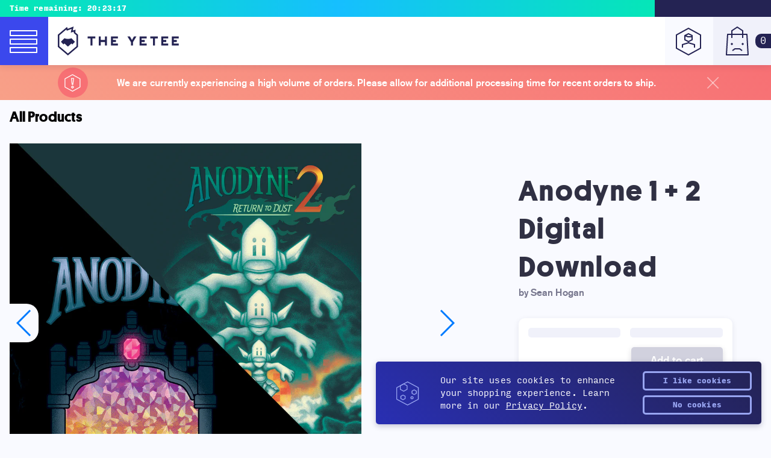

--- FILE ---
content_type: text/html; charset=utf-8
request_url: https://theyetee.com/products/anodyne-1-2-digital-download
body_size: 42837
content:
<!doctype html>
<html>
  <head><!-- Google Tag Manager -->
      <script>
(function(w, d, s, l, i) {
  w[l] = w[l] || [];
  w[l].push({'gtm.start': new Date().getTime(), event: 'gtm.js'});
  var f = d.getElementsByTagName(s)[0],
    j = d.createElement(s),
    dl = l != 'dataLayer'
      ? '&l=' + l
      : '';
  j.async = true;
  j.src = 'https://www.googletagmanager.com/gtm.js?id=' + i + dl;
  f.parentNode.insertBefore(j, f);
})(window, document, 'script', 'dataLayer', 'GTM-W46N5N6');
</script>
    <!-- End Google Tag Manager -->
    
<meta charset="utf-8"> <meta http-equiv="x-ua-compatible" content="ie=edge,chrome=1">
    <meta name="viewport" content="width=device-width,initial-scale=1,shrink-to-fit=no">

    <link
      rel="shortcut icon"
      href="//theyetee.com/cdn/shop/t/3/assets/core--favicon.ico?v=157981188379575633021558717261"
      type="image/png" />

    <link rel="canonical" href="https://theyetee.com/products/anodyne-1-2-digital-download"><title>Anodyne 1 + 2 Digital Download

      
      
        | The Yetee
    </title><meta name="description" content="Free download of Anodyne 1 + 2 with purchase of the Anodye 1 + 2 box set."><meta property="og:type" content="product">
  <meta property="og:title" content="Anodyne 1 + 2 Digital Download by The Yetee">
  <meta property="og:url" content="https://theyetee.com/products/anodyne-1-2-digital-download">
  
    <meta property="og:image" content="https://theyetee.com/cdn/shop/products/anodyne1-2digital_1024x.png?v=1581706722">
    <meta property="og:image:secure_url" content="https://theyetee.com/cdn/shop/products/anodyne1-2digital_1024x.png?v=1581706722">
  
  <meta property="og:description" content="Free download of Anodyne 1 + 2 with purchase of the Anodye 1 + 2 box set."><meta property="og:site_name" content="The Yetee"><meta name="twitter:title" content="Anodyne 1 + 2 Digital Download">
  <meta name="twitter:description" content="Free download of Anodyne 1 + 2 with purchase of the Anodye 1 + 2 box set."><meta name="twitter:image" content="https://theyetee.com/cdn/shop/products/anodyne1-2digital_1024x.png?v=1581706722">
    <meta name="twitter:image:width" content="1024">
    <meta name="twitter:image:height" content="1024"><meta name="twitter:card" content="summary_large_image">

<meta name="p:domain_verify" content="10141277c939bd063ce8e79d75ad5e53"/>
    <meta name="google-site-verification" content="NN91NLGlR3KUqcQjc6sORL1yV74HxHGTMlPMruKImrM" />
<link href="//theyetee.com/cdn/shop/t/3/assets/core--fontfile.scss.css?v=44966621077820242761696000113" rel="stylesheet" type="text/css" media="all" />
<link href="//theyetee.com/cdn/shop/t/3/assets/core--main.css?v=85609592546448009151769023299" rel="stylesheet" type="text/css" media="all" />
    <link href="//theyetee.com/cdn/shop/t/3/assets/core--images.scss.css?v=111603181540343972631558376709" rel="stylesheet" type="text/css" media="all" />
<link href="//theyetee.com/cdn/shop/t/3/assets/theme--yetee.css?v=93936135662780650781766011219" rel="stylesheet" type="text/css" media="all" />

      
      

      

<script id="script__timer" type="text/javascript">
        var timer_start = Date.parse('2026-01-22T00:00:00-06:00'),
        timer_end = Date.parse('2026-01-23T00:00:00-06:00'),
        timer_start_cont = Date.parse('2026-01-22T00:00:00-06:00'),
        timer_end_cont = Date.parse('2026-01-23T00:00:00-06:00');
        var daily_timer_start = Date.parse('2026-01-22T00:00:00-06:00'),
        daily_timer_end = Date.parse('2026-01-23T00:00:00-06:00');
      </script><script src="https://ajax.googleapis.com/ajax/libs/jquery/3.3.1/jquery.min.js" type="text/javascript"></script>
<script src="//theyetee.com/cdn/shopifycloud/storefront/assets/themes_support/api.jquery-7ab1a3a4.js" type="text/javascript"></script>
<script src="//theyetee.com/cdn/shopifycloud/storefront/assets/themes_support/shopify_common-5f594365.js" type="text/javascript"></script>
<script src="//theyetee.com/cdn/shopifycloud/storefront/assets/themes_support/option_selection-b017cd28.js" type="text/javascript"></script>

<script src="//theyetee.com/cdn/shop/t/3/assets/core--plugins.js?v=78829393469014953521697130464" type="text/javascript"></script>
<script src="//theyetee.com/cdn/shop/t/3/assets/core--main.js?v=122928895407305575241726511237" type="text/javascript"></script>

<script src="//theyetee.com/cdn/shop/t/3/assets/theme--yetee.js?v=119356846336113975291767806167" type="text/javascript"></script>


<script id="script__cart" type="text/javascript">(function($){  $(document).ready(function(){CartJS.init({"note":null,"attributes":{},"original_total_price":0,"total_price":0,"total_discount":0,"total_weight":0.0,"item_count":0,"items":[],"requires_shipping":false,"currency":"USD","items_subtotal_price":0,"cart_level_discount_applications":[],"checkout_charge_amount":0}, { 'dataAPI': true, 'requestBodyClass': 'cart-loading', 'moneyFormat': '${{amount}}', 'moneyWithCurrencyFormat': '${{amount}} USD', });function shuffle(a) { var j, x, i; for (i = a.length - 1; i > 0; i--) { j = Math.floor(Math.random() * (i + 1)); x = a[i]; a[i] = a[j]; a[j] = x; } return a; } var allRecs = [{ title: "Knife Frog", label: 'Featured Item!', url: "\/products\/knife-frog", price: 1200, discounted_price: 0, img: "\/\/theyetee.com\/cdn\/shop\/files\/KnifeFrog_MockupA_150x.png?v=1753899446" },{ title: "Symphonic Journeys: Pokémon Red \u0026 Blue (MissingNo. Green Vinyl)", label: 'Featured Item!', url: "\/products\/symphonic-journeys-pokemon-red-blue-limited-edition-missingno-green-vinyl", price: 3500, discounted_price: 0, img: "\/\/theyetee.com\/cdn\/shop\/files\/A_SJPokemonGRN_Vinyl_ProductImages_Front_LP_150x.png?v=1751476455" },{ title: "All Luck, No Wealth", label: 'Featured Item!', url: "\/products\/im-broke", price: 500, discounted_price: 0, img: "\/\/theyetee.com\/cdn\/shop\/files\/BonisStickerMock_150x.png?v=1767341044" },{ title: "FINAL FANTASY TACTICS Best Selection (Vinyl Soundtrack)", label: 'Featured Item!', url: "\/products\/final-fantasy-tactics-best-selection-vinyl-soundtrack", price: 5000, discounted_price: 0, img: "\/\/theyetee.com\/cdn\/shop\/files\/fft2_150x.png?v=1759522310" },]; shuffle(allRecs); var recViews = [];$('[data-recs-view]').each(function() { var cartRecs; cartRecs = rivets.bind( $(this), { recs: [] } ); recViews.push(cartRecs); });var cart_item_count = 0; $(document).on('cart.requestComplete', function(event, cart) {shuffle(allRecs); if(!$('.js--toggle-cart').hasClass('is--full') && cart.item_count > 0){ $('.js--toggle-cart').addClass('is--full'); } else if (cart.item_count == 0 && $('.js--toggle-cart').hasClass('is--full')) { $('.js--toggle-cart').removeClass('is--full'); $(recViews).each(function(index, view) { view.update({ recs: [] }); }); } if(cart.item_count > 0){ $(recViews).each(function(index, view) { view.update({ recs: allRecs.slice(0, 3) }); }); } if(cart.item_count > cart_item_count){ var cart_notif = anime.timeline({ easing: 'spring', loop: false }); cart_notif.add({ targets: '.js--cart-notify', opacity: 1, scale: 1, translateY: '10px', duration: 250, }).add({ targets: '.js--cart-notify', opacity: 0, scale: 0, translateY: 0, duration: 250, }, 2500); cart_item_count = cart.item_count; } else { cart_item_count = cart.item_count; }});  });})(jQuery);
</script>
<script async src="https://www.googletagmanager.com/gtag/js?id=AW-1012683857"></script>
<script>
  window.dataLayer = window.dataLayer || [];
  function gtag(){dataLayer.push(arguments);}
  gtag('js', new Date());

  gtag('config', 'AW-1012683857');
</script>
    <script>window.performance && window.performance.mark && window.performance.mark('shopify.content_for_header.start');</script><meta name="facebook-domain-verification" content="516xvr5i2vap0zuc5migelpito3xio">
<meta id="shopify-digital-wallet" name="shopify-digital-wallet" content="/22920133/digital_wallets/dialog">
<meta name="shopify-checkout-api-token" content="1851419bd1fcfc63d7e5074d8ad2b5f7">
<meta id="in-context-paypal-metadata" data-shop-id="22920133" data-venmo-supported="true" data-environment="production" data-locale="en_US" data-paypal-v4="true" data-currency="USD">
<link rel="alternate" type="application/json+oembed" href="https://theyetee.com/products/anodyne-1-2-digital-download.oembed">
<script async="async" src="/checkouts/internal/preloads.js?locale=en-US"></script>
<link rel="preconnect" href="https://shop.app" crossorigin="anonymous">
<script async="async" src="https://shop.app/checkouts/internal/preloads.js?locale=en-US&shop_id=22920133" crossorigin="anonymous"></script>
<script id="apple-pay-shop-capabilities" type="application/json">{"shopId":22920133,"countryCode":"US","currencyCode":"USD","merchantCapabilities":["supports3DS"],"merchantId":"gid:\/\/shopify\/Shop\/22920133","merchantName":"The Yetee","requiredBillingContactFields":["postalAddress","email","phone"],"requiredShippingContactFields":["postalAddress","email","phone"],"shippingType":"shipping","supportedNetworks":["visa","masterCard","amex","discover","elo","jcb"],"total":{"type":"pending","label":"The Yetee","amount":"1.00"},"shopifyPaymentsEnabled":true,"supportsSubscriptions":true}</script>
<script id="shopify-features" type="application/json">{"accessToken":"1851419bd1fcfc63d7e5074d8ad2b5f7","betas":["rich-media-storefront-analytics"],"domain":"theyetee.com","predictiveSearch":true,"shopId":22920133,"locale":"en"}</script>
<script>var Shopify = Shopify || {};
Shopify.shop = "theyetee.myshopify.com";
Shopify.locale = "en";
Shopify.currency = {"active":"USD","rate":"1.0"};
Shopify.country = "US";
Shopify.theme = {"name":"The Yetee","id":44947275887,"schema_name":null,"schema_version":null,"theme_store_id":null,"role":"main"};
Shopify.theme.handle = "null";
Shopify.theme.style = {"id":null,"handle":null};
Shopify.cdnHost = "theyetee.com/cdn";
Shopify.routes = Shopify.routes || {};
Shopify.routes.root = "/";</script>
<script type="module">!function(o){(o.Shopify=o.Shopify||{}).modules=!0}(window);</script>
<script>!function(o){function n(){var o=[];function n(){o.push(Array.prototype.slice.apply(arguments))}return n.q=o,n}var t=o.Shopify=o.Shopify||{};t.loadFeatures=n(),t.autoloadFeatures=n()}(window);</script>
<script>
  window.ShopifyPay = window.ShopifyPay || {};
  window.ShopifyPay.apiHost = "shop.app\/pay";
  window.ShopifyPay.redirectState = null;
</script>
<script id="shop-js-analytics" type="application/json">{"pageType":"product"}</script>
<script defer="defer" async type="module" src="//theyetee.com/cdn/shopifycloud/shop-js/modules/v2/client.init-shop-cart-sync_BT-GjEfc.en.esm.js"></script>
<script defer="defer" async type="module" src="//theyetee.com/cdn/shopifycloud/shop-js/modules/v2/chunk.common_D58fp_Oc.esm.js"></script>
<script defer="defer" async type="module" src="//theyetee.com/cdn/shopifycloud/shop-js/modules/v2/chunk.modal_xMitdFEc.esm.js"></script>
<script type="module">
  await import("//theyetee.com/cdn/shopifycloud/shop-js/modules/v2/client.init-shop-cart-sync_BT-GjEfc.en.esm.js");
await import("//theyetee.com/cdn/shopifycloud/shop-js/modules/v2/chunk.common_D58fp_Oc.esm.js");
await import("//theyetee.com/cdn/shopifycloud/shop-js/modules/v2/chunk.modal_xMitdFEc.esm.js");

  window.Shopify.SignInWithShop?.initShopCartSync?.({"fedCMEnabled":true,"windoidEnabled":true});

</script>
<script>
  window.Shopify = window.Shopify || {};
  if (!window.Shopify.featureAssets) window.Shopify.featureAssets = {};
  window.Shopify.featureAssets['shop-js'] = {"shop-cart-sync":["modules/v2/client.shop-cart-sync_DZOKe7Ll.en.esm.js","modules/v2/chunk.common_D58fp_Oc.esm.js","modules/v2/chunk.modal_xMitdFEc.esm.js"],"init-fed-cm":["modules/v2/client.init-fed-cm_B6oLuCjv.en.esm.js","modules/v2/chunk.common_D58fp_Oc.esm.js","modules/v2/chunk.modal_xMitdFEc.esm.js"],"shop-cash-offers":["modules/v2/client.shop-cash-offers_D2sdYoxE.en.esm.js","modules/v2/chunk.common_D58fp_Oc.esm.js","modules/v2/chunk.modal_xMitdFEc.esm.js"],"shop-login-button":["modules/v2/client.shop-login-button_QeVjl5Y3.en.esm.js","modules/v2/chunk.common_D58fp_Oc.esm.js","modules/v2/chunk.modal_xMitdFEc.esm.js"],"pay-button":["modules/v2/client.pay-button_DXTOsIq6.en.esm.js","modules/v2/chunk.common_D58fp_Oc.esm.js","modules/v2/chunk.modal_xMitdFEc.esm.js"],"shop-button":["modules/v2/client.shop-button_DQZHx9pm.en.esm.js","modules/v2/chunk.common_D58fp_Oc.esm.js","modules/v2/chunk.modal_xMitdFEc.esm.js"],"avatar":["modules/v2/client.avatar_BTnouDA3.en.esm.js"],"init-windoid":["modules/v2/client.init-windoid_CR1B-cfM.en.esm.js","modules/v2/chunk.common_D58fp_Oc.esm.js","modules/v2/chunk.modal_xMitdFEc.esm.js"],"init-shop-for-new-customer-accounts":["modules/v2/client.init-shop-for-new-customer-accounts_C_vY_xzh.en.esm.js","modules/v2/client.shop-login-button_QeVjl5Y3.en.esm.js","modules/v2/chunk.common_D58fp_Oc.esm.js","modules/v2/chunk.modal_xMitdFEc.esm.js"],"init-shop-email-lookup-coordinator":["modules/v2/client.init-shop-email-lookup-coordinator_BI7n9ZSv.en.esm.js","modules/v2/chunk.common_D58fp_Oc.esm.js","modules/v2/chunk.modal_xMitdFEc.esm.js"],"init-shop-cart-sync":["modules/v2/client.init-shop-cart-sync_BT-GjEfc.en.esm.js","modules/v2/chunk.common_D58fp_Oc.esm.js","modules/v2/chunk.modal_xMitdFEc.esm.js"],"shop-toast-manager":["modules/v2/client.shop-toast-manager_DiYdP3xc.en.esm.js","modules/v2/chunk.common_D58fp_Oc.esm.js","modules/v2/chunk.modal_xMitdFEc.esm.js"],"init-customer-accounts":["modules/v2/client.init-customer-accounts_D9ZNqS-Q.en.esm.js","modules/v2/client.shop-login-button_QeVjl5Y3.en.esm.js","modules/v2/chunk.common_D58fp_Oc.esm.js","modules/v2/chunk.modal_xMitdFEc.esm.js"],"init-customer-accounts-sign-up":["modules/v2/client.init-customer-accounts-sign-up_iGw4briv.en.esm.js","modules/v2/client.shop-login-button_QeVjl5Y3.en.esm.js","modules/v2/chunk.common_D58fp_Oc.esm.js","modules/v2/chunk.modal_xMitdFEc.esm.js"],"shop-follow-button":["modules/v2/client.shop-follow-button_CqMgW2wH.en.esm.js","modules/v2/chunk.common_D58fp_Oc.esm.js","modules/v2/chunk.modal_xMitdFEc.esm.js"],"checkout-modal":["modules/v2/client.checkout-modal_xHeaAweL.en.esm.js","modules/v2/chunk.common_D58fp_Oc.esm.js","modules/v2/chunk.modal_xMitdFEc.esm.js"],"shop-login":["modules/v2/client.shop-login_D91U-Q7h.en.esm.js","modules/v2/chunk.common_D58fp_Oc.esm.js","modules/v2/chunk.modal_xMitdFEc.esm.js"],"lead-capture":["modules/v2/client.lead-capture_BJmE1dJe.en.esm.js","modules/v2/chunk.common_D58fp_Oc.esm.js","modules/v2/chunk.modal_xMitdFEc.esm.js"],"payment-terms":["modules/v2/client.payment-terms_Ci9AEqFq.en.esm.js","modules/v2/chunk.common_D58fp_Oc.esm.js","modules/v2/chunk.modal_xMitdFEc.esm.js"]};
</script>
<script>(function() {
  var isLoaded = false;
  function asyncLoad() {
    if (isLoaded) return;
    isLoaded = true;
    var urls = ["https:\/\/formbuilder.hulkapps.com\/skeletopapp.js?shop=theyetee.myshopify.com","https:\/\/cookiebar.hulkapps.com\/hulk_cookie_bar.js?shop=theyetee.myshopify.com","\/\/cdn.shopify.com\/proxy\/410d1ee03b1a8e4972684c51451647adeaa4a97ec890b0f3ae7e2572a803319c\/static.cdn.printful.com\/static\/js\/external\/shopify-product-customizer.js?v=0.28\u0026shop=theyetee.myshopify.com\u0026sp-cache-control=cHVibGljLCBtYXgtYWdlPTkwMA","https:\/\/static.rechargecdn.com\/assets\/js\/widget.min.js?shop=theyetee.myshopify.com","https:\/\/omnisnippet1.com\/platforms\/shopify.js?source=scriptTag\u0026v=2025-09-09T20\u0026shop=theyetee.myshopify.com"];
    for (var i = 0; i < urls.length; i++) {
      var s = document.createElement('script');
      s.type = 'text/javascript';
      s.async = true;
      s.src = urls[i];
      var x = document.getElementsByTagName('script')[0];
      x.parentNode.insertBefore(s, x);
    }
  };
  if(window.attachEvent) {
    window.attachEvent('onload', asyncLoad);
  } else {
    window.addEventListener('load', asyncLoad, false);
  }
})();</script>
<script id="__st">var __st={"a":22920133,"offset":-21600,"reqid":"eba31048-0fbc-4838-9a74-afd085bb70a3-1769074596","pageurl":"theyetee.com\/products\/anodyne-1-2-digital-download","u":"5e7357f3d666","p":"product","rtyp":"product","rid":4384653344879};</script>
<script>window.ShopifyPaypalV4VisibilityTracking = true;</script>
<script id="captcha-bootstrap">!function(){'use strict';const t='contact',e='account',n='new_comment',o=[[t,t],['blogs',n],['comments',n],[t,'customer']],c=[[e,'customer_login'],[e,'guest_login'],[e,'recover_customer_password'],[e,'create_customer']],r=t=>t.map((([t,e])=>`form[action*='/${t}']:not([data-nocaptcha='true']) input[name='form_type'][value='${e}']`)).join(','),a=t=>()=>t?[...document.querySelectorAll(t)].map((t=>t.form)):[];function s(){const t=[...o],e=r(t);return a(e)}const i='password',u='form_key',d=['recaptcha-v3-token','g-recaptcha-response','h-captcha-response',i],f=()=>{try{return window.sessionStorage}catch{return}},m='__shopify_v',_=t=>t.elements[u];function p(t,e,n=!1){try{const o=window.sessionStorage,c=JSON.parse(o.getItem(e)),{data:r}=function(t){const{data:e,action:n}=t;return t[m]||n?{data:e,action:n}:{data:t,action:n}}(c);for(const[e,n]of Object.entries(r))t.elements[e]&&(t.elements[e].value=n);n&&o.removeItem(e)}catch(o){console.error('form repopulation failed',{error:o})}}const l='form_type',E='cptcha';function T(t){t.dataset[E]=!0}const w=window,h=w.document,L='Shopify',v='ce_forms',y='captcha';let A=!1;((t,e)=>{const n=(g='f06e6c50-85a8-45c8-87d0-21a2b65856fe',I='https://cdn.shopify.com/shopifycloud/storefront-forms-hcaptcha/ce_storefront_forms_captcha_hcaptcha.v1.5.2.iife.js',D={infoText:'Protected by hCaptcha',privacyText:'Privacy',termsText:'Terms'},(t,e,n)=>{const o=w[L][v],c=o.bindForm;if(c)return c(t,g,e,D).then(n);var r;o.q.push([[t,g,e,D],n]),r=I,A||(h.body.append(Object.assign(h.createElement('script'),{id:'captcha-provider',async:!0,src:r})),A=!0)});var g,I,D;w[L]=w[L]||{},w[L][v]=w[L][v]||{},w[L][v].q=[],w[L][y]=w[L][y]||{},w[L][y].protect=function(t,e){n(t,void 0,e),T(t)},Object.freeze(w[L][y]),function(t,e,n,w,h,L){const[v,y,A,g]=function(t,e,n){const i=e?o:[],u=t?c:[],d=[...i,...u],f=r(d),m=r(i),_=r(d.filter((([t,e])=>n.includes(e))));return[a(f),a(m),a(_),s()]}(w,h,L),I=t=>{const e=t.target;return e instanceof HTMLFormElement?e:e&&e.form},D=t=>v().includes(t);t.addEventListener('submit',(t=>{const e=I(t);if(!e)return;const n=D(e)&&!e.dataset.hcaptchaBound&&!e.dataset.recaptchaBound,o=_(e),c=g().includes(e)&&(!o||!o.value);(n||c)&&t.preventDefault(),c&&!n&&(function(t){try{if(!f())return;!function(t){const e=f();if(!e)return;const n=_(t);if(!n)return;const o=n.value;o&&e.removeItem(o)}(t);const e=Array.from(Array(32),(()=>Math.random().toString(36)[2])).join('');!function(t,e){_(t)||t.append(Object.assign(document.createElement('input'),{type:'hidden',name:u})),t.elements[u].value=e}(t,e),function(t,e){const n=f();if(!n)return;const o=[...t.querySelectorAll(`input[type='${i}']`)].map((({name:t})=>t)),c=[...d,...o],r={};for(const[a,s]of new FormData(t).entries())c.includes(a)||(r[a]=s);n.setItem(e,JSON.stringify({[m]:1,action:t.action,data:r}))}(t,e)}catch(e){console.error('failed to persist form',e)}}(e),e.submit())}));const S=(t,e)=>{t&&!t.dataset[E]&&(n(t,e.some((e=>e===t))),T(t))};for(const o of['focusin','change'])t.addEventListener(o,(t=>{const e=I(t);D(e)&&S(e,y())}));const B=e.get('form_key'),M=e.get(l),P=B&&M;t.addEventListener('DOMContentLoaded',(()=>{const t=y();if(P)for(const e of t)e.elements[l].value===M&&p(e,B);[...new Set([...A(),...v().filter((t=>'true'===t.dataset.shopifyCaptcha))])].forEach((e=>S(e,t)))}))}(h,new URLSearchParams(w.location.search),n,t,e,['guest_login'])})(!0,!0)}();</script>
<script integrity="sha256-4kQ18oKyAcykRKYeNunJcIwy7WH5gtpwJnB7kiuLZ1E=" data-source-attribution="shopify.loadfeatures" defer="defer" src="//theyetee.com/cdn/shopifycloud/storefront/assets/storefront/load_feature-a0a9edcb.js" crossorigin="anonymous"></script>
<script crossorigin="anonymous" defer="defer" src="//theyetee.com/cdn/shopifycloud/storefront/assets/shopify_pay/storefront-65b4c6d7.js?v=20250812"></script>
<script data-source-attribution="shopify.dynamic_checkout.dynamic.init">var Shopify=Shopify||{};Shopify.PaymentButton=Shopify.PaymentButton||{isStorefrontPortableWallets:!0,init:function(){window.Shopify.PaymentButton.init=function(){};var t=document.createElement("script");t.src="https://theyetee.com/cdn/shopifycloud/portable-wallets/latest/portable-wallets.en.js",t.type="module",document.head.appendChild(t)}};
</script>
<script data-source-attribution="shopify.dynamic_checkout.buyer_consent">
  function portableWalletsHideBuyerConsent(e){var t=document.getElementById("shopify-buyer-consent"),n=document.getElementById("shopify-subscription-policy-button");t&&n&&(t.classList.add("hidden"),t.setAttribute("aria-hidden","true"),n.removeEventListener("click",e))}function portableWalletsShowBuyerConsent(e){var t=document.getElementById("shopify-buyer-consent"),n=document.getElementById("shopify-subscription-policy-button");t&&n&&(t.classList.remove("hidden"),t.removeAttribute("aria-hidden"),n.addEventListener("click",e))}window.Shopify?.PaymentButton&&(window.Shopify.PaymentButton.hideBuyerConsent=portableWalletsHideBuyerConsent,window.Shopify.PaymentButton.showBuyerConsent=portableWalletsShowBuyerConsent);
</script>
<script data-source-attribution="shopify.dynamic_checkout.cart.bootstrap">document.addEventListener("DOMContentLoaded",(function(){function t(){return document.querySelector("shopify-accelerated-checkout-cart, shopify-accelerated-checkout")}if(t())Shopify.PaymentButton.init();else{new MutationObserver((function(e,n){t()&&(Shopify.PaymentButton.init(),n.disconnect())})).observe(document.body,{childList:!0,subtree:!0})}}));
</script>
<link id="shopify-accelerated-checkout-styles" rel="stylesheet" media="screen" href="https://theyetee.com/cdn/shopifycloud/portable-wallets/latest/accelerated-checkout-backwards-compat.css" crossorigin="anonymous">
<style id="shopify-accelerated-checkout-cart">
        #shopify-buyer-consent {
  margin-top: 1em;
  display: inline-block;
  width: 100%;
}

#shopify-buyer-consent.hidden {
  display: none;
}

#shopify-subscription-policy-button {
  background: none;
  border: none;
  padding: 0;
  text-decoration: underline;
  font-size: inherit;
  cursor: pointer;
}

#shopify-subscription-policy-button::before {
  box-shadow: none;
}

      </style>

<script>window.performance && window.performance.mark && window.performance.mark('shopify.content_for_header.end');</script>

  <link href="https://monorail-edge.shopifysvc.com" rel="dns-prefetch">
<script>(function(){if ("sendBeacon" in navigator && "performance" in window) {try {var session_token_from_headers = performance.getEntriesByType('navigation')[0].serverTiming.find(x => x.name == '_s').description;} catch {var session_token_from_headers = undefined;}var session_cookie_matches = document.cookie.match(/_shopify_s=([^;]*)/);var session_token_from_cookie = session_cookie_matches && session_cookie_matches.length === 2 ? session_cookie_matches[1] : "";var session_token = session_token_from_headers || session_token_from_cookie || "";function handle_abandonment_event(e) {var entries = performance.getEntries().filter(function(entry) {return /monorail-edge.shopifysvc.com/.test(entry.name);});if (!window.abandonment_tracked && entries.length === 0) {window.abandonment_tracked = true;var currentMs = Date.now();var navigation_start = performance.timing.navigationStart;var payload = {shop_id: 22920133,url: window.location.href,navigation_start,duration: currentMs - navigation_start,session_token,page_type: "product"};window.navigator.sendBeacon("https://monorail-edge.shopifysvc.com/v1/produce", JSON.stringify({schema_id: "online_store_buyer_site_abandonment/1.1",payload: payload,metadata: {event_created_at_ms: currentMs,event_sent_at_ms: currentMs}}));}}window.addEventListener('pagehide', handle_abandonment_event);}}());</script>
<script id="web-pixels-manager-setup">(function e(e,d,r,n,o){if(void 0===o&&(o={}),!Boolean(null===(a=null===(i=window.Shopify)||void 0===i?void 0:i.analytics)||void 0===a?void 0:a.replayQueue)){var i,a;window.Shopify=window.Shopify||{};var t=window.Shopify;t.analytics=t.analytics||{};var s=t.analytics;s.replayQueue=[],s.publish=function(e,d,r){return s.replayQueue.push([e,d,r]),!0};try{self.performance.mark("wpm:start")}catch(e){}var l=function(){var e={modern:/Edge?\/(1{2}[4-9]|1[2-9]\d|[2-9]\d{2}|\d{4,})\.\d+(\.\d+|)|Firefox\/(1{2}[4-9]|1[2-9]\d|[2-9]\d{2}|\d{4,})\.\d+(\.\d+|)|Chrom(ium|e)\/(9{2}|\d{3,})\.\d+(\.\d+|)|(Maci|X1{2}).+ Version\/(15\.\d+|(1[6-9]|[2-9]\d|\d{3,})\.\d+)([,.]\d+|)( \(\w+\)|)( Mobile\/\w+|) Safari\/|Chrome.+OPR\/(9{2}|\d{3,})\.\d+\.\d+|(CPU[ +]OS|iPhone[ +]OS|CPU[ +]iPhone|CPU IPhone OS|CPU iPad OS)[ +]+(15[._]\d+|(1[6-9]|[2-9]\d|\d{3,})[._]\d+)([._]\d+|)|Android:?[ /-](13[3-9]|1[4-9]\d|[2-9]\d{2}|\d{4,})(\.\d+|)(\.\d+|)|Android.+Firefox\/(13[5-9]|1[4-9]\d|[2-9]\d{2}|\d{4,})\.\d+(\.\d+|)|Android.+Chrom(ium|e)\/(13[3-9]|1[4-9]\d|[2-9]\d{2}|\d{4,})\.\d+(\.\d+|)|SamsungBrowser\/([2-9]\d|\d{3,})\.\d+/,legacy:/Edge?\/(1[6-9]|[2-9]\d|\d{3,})\.\d+(\.\d+|)|Firefox\/(5[4-9]|[6-9]\d|\d{3,})\.\d+(\.\d+|)|Chrom(ium|e)\/(5[1-9]|[6-9]\d|\d{3,})\.\d+(\.\d+|)([\d.]+$|.*Safari\/(?![\d.]+ Edge\/[\d.]+$))|(Maci|X1{2}).+ Version\/(10\.\d+|(1[1-9]|[2-9]\d|\d{3,})\.\d+)([,.]\d+|)( \(\w+\)|)( Mobile\/\w+|) Safari\/|Chrome.+OPR\/(3[89]|[4-9]\d|\d{3,})\.\d+\.\d+|(CPU[ +]OS|iPhone[ +]OS|CPU[ +]iPhone|CPU IPhone OS|CPU iPad OS)[ +]+(10[._]\d+|(1[1-9]|[2-9]\d|\d{3,})[._]\d+)([._]\d+|)|Android:?[ /-](13[3-9]|1[4-9]\d|[2-9]\d{2}|\d{4,})(\.\d+|)(\.\d+|)|Mobile Safari.+OPR\/([89]\d|\d{3,})\.\d+\.\d+|Android.+Firefox\/(13[5-9]|1[4-9]\d|[2-9]\d{2}|\d{4,})\.\d+(\.\d+|)|Android.+Chrom(ium|e)\/(13[3-9]|1[4-9]\d|[2-9]\d{2}|\d{4,})\.\d+(\.\d+|)|Android.+(UC? ?Browser|UCWEB|U3)[ /]?(15\.([5-9]|\d{2,})|(1[6-9]|[2-9]\d|\d{3,})\.\d+)\.\d+|SamsungBrowser\/(5\.\d+|([6-9]|\d{2,})\.\d+)|Android.+MQ{2}Browser\/(14(\.(9|\d{2,})|)|(1[5-9]|[2-9]\d|\d{3,})(\.\d+|))(\.\d+|)|K[Aa][Ii]OS\/(3\.\d+|([4-9]|\d{2,})\.\d+)(\.\d+|)/},d=e.modern,r=e.legacy,n=navigator.userAgent;return n.match(d)?"modern":n.match(r)?"legacy":"unknown"}(),u="modern"===l?"modern":"legacy",c=(null!=n?n:{modern:"",legacy:""})[u],f=function(e){return[e.baseUrl,"/wpm","/b",e.hashVersion,"modern"===e.buildTarget?"m":"l",".js"].join("")}({baseUrl:d,hashVersion:r,buildTarget:u}),m=function(e){var d=e.version,r=e.bundleTarget,n=e.surface,o=e.pageUrl,i=e.monorailEndpoint;return{emit:function(e){var a=e.status,t=e.errorMsg,s=(new Date).getTime(),l=JSON.stringify({metadata:{event_sent_at_ms:s},events:[{schema_id:"web_pixels_manager_load/3.1",payload:{version:d,bundle_target:r,page_url:o,status:a,surface:n,error_msg:t},metadata:{event_created_at_ms:s}}]});if(!i)return console&&console.warn&&console.warn("[Web Pixels Manager] No Monorail endpoint provided, skipping logging."),!1;try{return self.navigator.sendBeacon.bind(self.navigator)(i,l)}catch(e){}var u=new XMLHttpRequest;try{return u.open("POST",i,!0),u.setRequestHeader("Content-Type","text/plain"),u.send(l),!0}catch(e){return console&&console.warn&&console.warn("[Web Pixels Manager] Got an unhandled error while logging to Monorail."),!1}}}}({version:r,bundleTarget:l,surface:e.surface,pageUrl:self.location.href,monorailEndpoint:e.monorailEndpoint});try{o.browserTarget=l,function(e){var d=e.src,r=e.async,n=void 0===r||r,o=e.onload,i=e.onerror,a=e.sri,t=e.scriptDataAttributes,s=void 0===t?{}:t,l=document.createElement("script"),u=document.querySelector("head"),c=document.querySelector("body");if(l.async=n,l.src=d,a&&(l.integrity=a,l.crossOrigin="anonymous"),s)for(var f in s)if(Object.prototype.hasOwnProperty.call(s,f))try{l.dataset[f]=s[f]}catch(e){}if(o&&l.addEventListener("load",o),i&&l.addEventListener("error",i),u)u.appendChild(l);else{if(!c)throw new Error("Did not find a head or body element to append the script");c.appendChild(l)}}({src:f,async:!0,onload:function(){if(!function(){var e,d;return Boolean(null===(d=null===(e=window.Shopify)||void 0===e?void 0:e.analytics)||void 0===d?void 0:d.initialized)}()){var d=window.webPixelsManager.init(e)||void 0;if(d){var r=window.Shopify.analytics;r.replayQueue.forEach((function(e){var r=e[0],n=e[1],o=e[2];d.publishCustomEvent(r,n,o)})),r.replayQueue=[],r.publish=d.publishCustomEvent,r.visitor=d.visitor,r.initialized=!0}}},onerror:function(){return m.emit({status:"failed",errorMsg:"".concat(f," has failed to load")})},sri:function(e){var d=/^sha384-[A-Za-z0-9+/=]+$/;return"string"==typeof e&&d.test(e)}(c)?c:"",scriptDataAttributes:o}),m.emit({status:"loading"})}catch(e){m.emit({status:"failed",errorMsg:(null==e?void 0:e.message)||"Unknown error"})}}})({shopId: 22920133,storefrontBaseUrl: "https://theyetee.com",extensionsBaseUrl: "https://extensions.shopifycdn.com/cdn/shopifycloud/web-pixels-manager",monorailEndpoint: "https://monorail-edge.shopifysvc.com/unstable/produce_batch",surface: "storefront-renderer",enabledBetaFlags: ["2dca8a86"],webPixelsConfigList: [{"id":"1222803567","configuration":"{\"shop\":\"theyetee.myshopify.com\"}","eventPayloadVersion":"v1","runtimeContext":"STRICT","scriptVersion":"933d4caa1e2cc643aeb46e3c5f7a4c7d","type":"APP","apiClientId":18394152961,"privacyPurposes":["ANALYTICS"],"dataSharingAdjustments":{"protectedCustomerApprovalScopes":["read_customer_email","read_customer_name","read_customer_personal_data","read_customer_phone"]}},{"id":"1181876335","configuration":"{\"apiURL\":\"https:\/\/api.omnisend.com\",\"appURL\":\"https:\/\/app.omnisend.com\",\"brandID\":\"68c087a8cfa3b70cffc69af7\",\"trackingURL\":\"https:\/\/wt.omnisendlink.com\"}","eventPayloadVersion":"v1","runtimeContext":"STRICT","scriptVersion":"aa9feb15e63a302383aa48b053211bbb","type":"APP","apiClientId":186001,"privacyPurposes":["ANALYTICS","MARKETING","SALE_OF_DATA"],"dataSharingAdjustments":{"protectedCustomerApprovalScopes":["read_customer_address","read_customer_email","read_customer_name","read_customer_personal_data","read_customer_phone"]}},{"id":"903544943","configuration":"{\"config\":\"{\\\"google_tag_ids\\\":[\\\"G-EKK02D3VZ0\\\",\\\"AW-1012683857\\\",\\\"GT-TNSBH8WG\\\"],\\\"target_country\\\":\\\"ZZ\\\",\\\"gtag_events\\\":[{\\\"type\\\":\\\"begin_checkout\\\",\\\"action_label\\\":[\\\"G-EKK02D3VZ0\\\",\\\"AW-1012683857\\\/Zm4XCM2ApfUaENGo8eID\\\"]},{\\\"type\\\":\\\"search\\\",\\\"action_label\\\":[\\\"G-EKK02D3VZ0\\\",\\\"AW-1012683857\\\/axp8CNmApfUaENGo8eID\\\"]},{\\\"type\\\":\\\"view_item\\\",\\\"action_label\\\":[\\\"G-EKK02D3VZ0\\\",\\\"AW-1012683857\\\/7trlCNaApfUaENGo8eID\\\",\\\"MC-8PXX7G1DFV\\\"]},{\\\"type\\\":\\\"purchase\\\",\\\"action_label\\\":[\\\"G-EKK02D3VZ0\\\",\\\"AW-1012683857\\\/ctQZCMqApfUaENGo8eID\\\",\\\"MC-8PXX7G1DFV\\\"]},{\\\"type\\\":\\\"page_view\\\",\\\"action_label\\\":[\\\"G-EKK02D3VZ0\\\",\\\"AW-1012683857\\\/picPCNOApfUaENGo8eID\\\",\\\"MC-8PXX7G1DFV\\\"]},{\\\"type\\\":\\\"add_payment_info\\\",\\\"action_label\\\":[\\\"G-EKK02D3VZ0\\\",\\\"AW-1012683857\\\/CMC4CNyApfUaENGo8eID\\\"]},{\\\"type\\\":\\\"add_to_cart\\\",\\\"action_label\\\":[\\\"G-EKK02D3VZ0\\\",\\\"AW-1012683857\\\/yKB0CNCApfUaENGo8eID\\\"]}],\\\"enable_monitoring_mode\\\":false}\"}","eventPayloadVersion":"v1","runtimeContext":"OPEN","scriptVersion":"b2a88bafab3e21179ed38636efcd8a93","type":"APP","apiClientId":1780363,"privacyPurposes":[],"dataSharingAdjustments":{"protectedCustomerApprovalScopes":["read_customer_address","read_customer_email","read_customer_name","read_customer_personal_data","read_customer_phone"]}},{"id":"34504815","configuration":"{\"storeIdentity\":\"theyetee.myshopify.com\",\"baseURL\":\"https:\\\/\\\/api.printful.com\\\/shopify-pixels\"}","eventPayloadVersion":"v1","runtimeContext":"STRICT","scriptVersion":"74f275712857ab41bea9d998dcb2f9da","type":"APP","apiClientId":156624,"privacyPurposes":["ANALYTICS","MARKETING","SALE_OF_DATA"],"dataSharingAdjustments":{"protectedCustomerApprovalScopes":["read_customer_address","read_customer_email","read_customer_name","read_customer_personal_data","read_customer_phone"]}},{"id":"3211375","configuration":"{\"myshopifyDomain\":\"theyetee.myshopify.com\"}","eventPayloadVersion":"v1","runtimeContext":"STRICT","scriptVersion":"23b97d18e2aa74363140dc29c9284e87","type":"APP","apiClientId":2775569,"privacyPurposes":["ANALYTICS","MARKETING","SALE_OF_DATA"],"dataSharingAdjustments":{"protectedCustomerApprovalScopes":["read_customer_address","read_customer_email","read_customer_name","read_customer_phone","read_customer_personal_data"]}},{"id":"shopify-app-pixel","configuration":"{}","eventPayloadVersion":"v1","runtimeContext":"STRICT","scriptVersion":"0450","apiClientId":"shopify-pixel","type":"APP","privacyPurposes":["ANALYTICS","MARKETING"]},{"id":"shopify-custom-pixel","eventPayloadVersion":"v1","runtimeContext":"LAX","scriptVersion":"0450","apiClientId":"shopify-pixel","type":"CUSTOM","privacyPurposes":["ANALYTICS","MARKETING"]}],isMerchantRequest: false,initData: {"shop":{"name":"The Yetee","paymentSettings":{"currencyCode":"USD"},"myshopifyDomain":"theyetee.myshopify.com","countryCode":"US","storefrontUrl":"https:\/\/theyetee.com"},"customer":null,"cart":null,"checkout":null,"productVariants":[{"price":{"amount":10.0,"currencyCode":"USD"},"product":{"title":"Anodyne 1 + 2 Digital Download","vendor":"Sean Hogan","id":"4384653344879","untranslatedTitle":"Anodyne 1 + 2 Digital Download","url":"\/products\/anodyne-1-2-digital-download","type":"Add-On Item"},"id":"31297376944239","image":{"src":"\/\/theyetee.com\/cdn\/shop\/products\/anodyne1-2digital.png?v=1581706722"},"sku":"Anodyne1-2-digital","title":"Default Title","untranslatedTitle":"Default Title"}],"purchasingCompany":null},},"https://theyetee.com/cdn","fcfee988w5aeb613cpc8e4bc33m6693e112",{"modern":"","legacy":""},{"shopId":"22920133","storefrontBaseUrl":"https:\/\/theyetee.com","extensionBaseUrl":"https:\/\/extensions.shopifycdn.com\/cdn\/shopifycloud\/web-pixels-manager","surface":"storefront-renderer","enabledBetaFlags":"[\"2dca8a86\"]","isMerchantRequest":"false","hashVersion":"fcfee988w5aeb613cpc8e4bc33m6693e112","publish":"custom","events":"[[\"page_viewed\",{}],[\"product_viewed\",{\"productVariant\":{\"price\":{\"amount\":10.0,\"currencyCode\":\"USD\"},\"product\":{\"title\":\"Anodyne 1 + 2 Digital Download\",\"vendor\":\"Sean Hogan\",\"id\":\"4384653344879\",\"untranslatedTitle\":\"Anodyne 1 + 2 Digital Download\",\"url\":\"\/products\/anodyne-1-2-digital-download\",\"type\":\"Add-On Item\"},\"id\":\"31297376944239\",\"image\":{\"src\":\"\/\/theyetee.com\/cdn\/shop\/products\/anodyne1-2digital.png?v=1581706722\"},\"sku\":\"Anodyne1-2-digital\",\"title\":\"Default Title\",\"untranslatedTitle\":\"Default Title\"}}]]"});</script><script>
  window.ShopifyAnalytics = window.ShopifyAnalytics || {};
  window.ShopifyAnalytics.meta = window.ShopifyAnalytics.meta || {};
  window.ShopifyAnalytics.meta.currency = 'USD';
  var meta = {"product":{"id":4384653344879,"gid":"gid:\/\/shopify\/Product\/4384653344879","vendor":"Sean Hogan","type":"Add-On Item","handle":"anodyne-1-2-digital-download","variants":[{"id":31297376944239,"price":1000,"name":"Anodyne 1 + 2 Digital Download","public_title":null,"sku":"Anodyne1-2-digital"}],"remote":false},"page":{"pageType":"product","resourceType":"product","resourceId":4384653344879,"requestId":"eba31048-0fbc-4838-9a74-afd085bb70a3-1769074596"}};
  for (var attr in meta) {
    window.ShopifyAnalytics.meta[attr] = meta[attr];
  }
</script>
<script class="analytics">
  (function () {
    var customDocumentWrite = function(content) {
      var jquery = null;

      if (window.jQuery) {
        jquery = window.jQuery;
      } else if (window.Checkout && window.Checkout.$) {
        jquery = window.Checkout.$;
      }

      if (jquery) {
        jquery('body').append(content);
      }
    };

    var hasLoggedConversion = function(token) {
      if (token) {
        return document.cookie.indexOf('loggedConversion=' + token) !== -1;
      }
      return false;
    }

    var setCookieIfConversion = function(token) {
      if (token) {
        var twoMonthsFromNow = new Date(Date.now());
        twoMonthsFromNow.setMonth(twoMonthsFromNow.getMonth() + 2);

        document.cookie = 'loggedConversion=' + token + '; expires=' + twoMonthsFromNow;
      }
    }

    var trekkie = window.ShopifyAnalytics.lib = window.trekkie = window.trekkie || [];
    if (trekkie.integrations) {
      return;
    }
    trekkie.methods = [
      'identify',
      'page',
      'ready',
      'track',
      'trackForm',
      'trackLink'
    ];
    trekkie.factory = function(method) {
      return function() {
        var args = Array.prototype.slice.call(arguments);
        args.unshift(method);
        trekkie.push(args);
        return trekkie;
      };
    };
    for (var i = 0; i < trekkie.methods.length; i++) {
      var key = trekkie.methods[i];
      trekkie[key] = trekkie.factory(key);
    }
    trekkie.load = function(config) {
      trekkie.config = config || {};
      trekkie.config.initialDocumentCookie = document.cookie;
      var first = document.getElementsByTagName('script')[0];
      var script = document.createElement('script');
      script.type = 'text/javascript';
      script.onerror = function(e) {
        var scriptFallback = document.createElement('script');
        scriptFallback.type = 'text/javascript';
        scriptFallback.onerror = function(error) {
                var Monorail = {
      produce: function produce(monorailDomain, schemaId, payload) {
        var currentMs = new Date().getTime();
        var event = {
          schema_id: schemaId,
          payload: payload,
          metadata: {
            event_created_at_ms: currentMs,
            event_sent_at_ms: currentMs
          }
        };
        return Monorail.sendRequest("https://" + monorailDomain + "/v1/produce", JSON.stringify(event));
      },
      sendRequest: function sendRequest(endpointUrl, payload) {
        // Try the sendBeacon API
        if (window && window.navigator && typeof window.navigator.sendBeacon === 'function' && typeof window.Blob === 'function' && !Monorail.isIos12()) {
          var blobData = new window.Blob([payload], {
            type: 'text/plain'
          });

          if (window.navigator.sendBeacon(endpointUrl, blobData)) {
            return true;
          } // sendBeacon was not successful

        } // XHR beacon

        var xhr = new XMLHttpRequest();

        try {
          xhr.open('POST', endpointUrl);
          xhr.setRequestHeader('Content-Type', 'text/plain');
          xhr.send(payload);
        } catch (e) {
          console.log(e);
        }

        return false;
      },
      isIos12: function isIos12() {
        return window.navigator.userAgent.lastIndexOf('iPhone; CPU iPhone OS 12_') !== -1 || window.navigator.userAgent.lastIndexOf('iPad; CPU OS 12_') !== -1;
      }
    };
    Monorail.produce('monorail-edge.shopifysvc.com',
      'trekkie_storefront_load_errors/1.1',
      {shop_id: 22920133,
      theme_id: 44947275887,
      app_name: "storefront",
      context_url: window.location.href,
      source_url: "//theyetee.com/cdn/s/trekkie.storefront.1bbfab421998800ff09850b62e84b8915387986d.min.js"});

        };
        scriptFallback.async = true;
        scriptFallback.src = '//theyetee.com/cdn/s/trekkie.storefront.1bbfab421998800ff09850b62e84b8915387986d.min.js';
        first.parentNode.insertBefore(scriptFallback, first);
      };
      script.async = true;
      script.src = '//theyetee.com/cdn/s/trekkie.storefront.1bbfab421998800ff09850b62e84b8915387986d.min.js';
      first.parentNode.insertBefore(script, first);
    };
    trekkie.load(
      {"Trekkie":{"appName":"storefront","development":false,"defaultAttributes":{"shopId":22920133,"isMerchantRequest":null,"themeId":44947275887,"themeCityHash":"10620071117573162603","contentLanguage":"en","currency":"USD"},"isServerSideCookieWritingEnabled":true,"monorailRegion":"shop_domain","enabledBetaFlags":["65f19447"]},"Session Attribution":{},"S2S":{"facebookCapiEnabled":false,"source":"trekkie-storefront-renderer","apiClientId":580111}}
    );

    var loaded = false;
    trekkie.ready(function() {
      if (loaded) return;
      loaded = true;

      window.ShopifyAnalytics.lib = window.trekkie;

      var originalDocumentWrite = document.write;
      document.write = customDocumentWrite;
      try { window.ShopifyAnalytics.merchantGoogleAnalytics.call(this); } catch(error) {};
      document.write = originalDocumentWrite;

      window.ShopifyAnalytics.lib.page(null,{"pageType":"product","resourceType":"product","resourceId":4384653344879,"requestId":"eba31048-0fbc-4838-9a74-afd085bb70a3-1769074596","shopifyEmitted":true});

      var match = window.location.pathname.match(/checkouts\/(.+)\/(thank_you|post_purchase)/)
      var token = match? match[1]: undefined;
      if (!hasLoggedConversion(token)) {
        setCookieIfConversion(token);
        window.ShopifyAnalytics.lib.track("Viewed Product",{"currency":"USD","variantId":31297376944239,"productId":4384653344879,"productGid":"gid:\/\/shopify\/Product\/4384653344879","name":"Anodyne 1 + 2 Digital Download","price":"10.00","sku":"Anodyne1-2-digital","brand":"Sean Hogan","variant":null,"category":"Add-On Item","nonInteraction":true,"remote":false},undefined,undefined,{"shopifyEmitted":true});
      window.ShopifyAnalytics.lib.track("monorail:\/\/trekkie_storefront_viewed_product\/1.1",{"currency":"USD","variantId":31297376944239,"productId":4384653344879,"productGid":"gid:\/\/shopify\/Product\/4384653344879","name":"Anodyne 1 + 2 Digital Download","price":"10.00","sku":"Anodyne1-2-digital","brand":"Sean Hogan","variant":null,"category":"Add-On Item","nonInteraction":true,"remote":false,"referer":"https:\/\/theyetee.com\/products\/anodyne-1-2-digital-download"});
      }
    });


        var eventsListenerScript = document.createElement('script');
        eventsListenerScript.async = true;
        eventsListenerScript.src = "//theyetee.com/cdn/shopifycloud/storefront/assets/shop_events_listener-3da45d37.js";
        document.getElementsByTagName('head')[0].appendChild(eventsListenerScript);

})();</script>
  <script>
  if (!window.ga || (window.ga && typeof window.ga !== 'function')) {
    window.ga = function ga() {
      (window.ga.q = window.ga.q || []).push(arguments);
      if (window.Shopify && window.Shopify.analytics && typeof window.Shopify.analytics.publish === 'function') {
        window.Shopify.analytics.publish("ga_stub_called", {}, {sendTo: "google_osp_migration"});
      }
      console.error("Shopify's Google Analytics stub called with:", Array.from(arguments), "\nSee https://help.shopify.com/manual/promoting-marketing/pixels/pixel-migration#google for more information.");
    };
    if (window.Shopify && window.Shopify.analytics && typeof window.Shopify.analytics.publish === 'function') {
      window.Shopify.analytics.publish("ga_stub_initialized", {}, {sendTo: "google_osp_migration"});
    }
  }
</script>
<script
  defer
  src="https://theyetee.com/cdn/shopifycloud/perf-kit/shopify-perf-kit-3.0.4.min.js"
  data-application="storefront-renderer"
  data-shop-id="22920133"
  data-render-region="gcp-us-central1"
  data-page-type="product"
  data-theme-instance-id="44947275887"
  data-theme-name=""
  data-theme-version=""
  data-monorail-region="shop_domain"
  data-resource-timing-sampling-rate="10"
  data-shs="true"
  data-shs-beacon="true"
  data-shs-export-with-fetch="true"
  data-shs-logs-sample-rate="1"
  data-shs-beacon-endpoint="https://theyetee.com/api/collect"
></script>
</head>

  <body><!-- Google Tag Manager (noscript) -->
      <noscript><iframe
        src="https://www.googletagmanager.com/ns.html?id=GTM-W46N5N6"
        height="0"
        width="0"
        style="display:none;visibility:hidden"> </iframe>
    </noscript>
    <!-- End Google Tag Manager (noscript) --><div id="fb-root"></div>
<script>(function(d, s, id) {
  var js, fjs = d.getElementsByTagName(s)[0];
  if (d.getElementById(id)) return;
  js = d.createElement(s); js.id = id;
  js.src = 'https://connect.facebook.net/en_US/sdk.js#xfbml=1&version=v2.10&appId=148711568555104';
  fjs.parentNode.insertBefore(js, fjs);
}(document, 'script', 'facebook-jssdk'));</script><script>window.twttr = (function(d, s, id) {
  var js, fjs = d.getElementsByTagName(s)[0],
    t = window.twttr || {};
  if (d.getElementById(id)) return t;
  js = d.createElement(s);
  js.id = id;
  js.src = "https://platform.twitter.com/widgets.js";
  fjs.parentNode.insertBefore(js, fjs);

  t._e = [];
  t.ready = function(f) {
    t._e.push(f);
  };

  return t;
}(document, "script", "twitter-wjs"));</script><script>!function(d,s,id){var js,ajs=d.getElementsByTagName(s)[0];if(!d.getElementById(id)){js=d.createElement(s);js.id=id;js.src="https://assets.tumblr.com/share-button.js";ajs.parentNode.insertBefore(js,ajs);}}(document, "script", "tumblr-js");</script><script async defer src="//assets.pinterest.com/js/pinit.js"></script>
<header class="nav-main"><article class="module_timed-items-banner-global js--timed-global"><a class="module_timer is--global js--timer-bar" href="/collections/daily-tees" title="See today's daily items!">

        <div class="module_timer--label">Time remaining: <span class="js--timer-countdown">00:00:00</span></div><div class="module_timer--notice">See today's daily items!</div><div class="module_timer--progress js--timer-progress" style="width: 0%;">
          <div class="module_timer--progress-anim js--timer-progress-anim"></div>
        </div>

      </a>
</article>

  <section class="nav-main--site">
  <div class="nav-main--section">

    <a class="nav-main--menu-icn js--toggle-menu" href="#" title="Menu">
      <svg class="nav-icon icn-menu" version="1.1" xmlns="http://www.w3.org/2000/svg" xmlns:xlink="http://www.w3.org/1999/xlink" x="0px" y="0px" viewBox="0 0 24 24" enable-background="new 0 0 24 24" width="24px" height="24px" xml:space="preserve"><rect x="0.5" y="3.5" width="22" height="4"/><rect x="0.5" y="10.5" width="22" height="4"/><rect x="0.5" y="17.5" width="22" height="4"/></svg>
      <svg class="nav-icon icn-menu-close" version="1.1" xmlns="http://www.w3.org/2000/svg" xmlns:xlink="http://www.w3.org/1999/xlink" x="0px" y="0px" viewBox="0 0 24 24" enable-background="new 0 0 24 24" width="24px" height="24px" xml:space="preserve"><polygon points="14.5,12 21,5.5 18.5,3 12,9.5 5.5,3 3,5.5 9.5,12 3,18.5 5.5,21 12,14.5 18.5,21 21,18.5"/></svg>
    </a><a class="nav-main--logo" href="/" title="The Yetee Home"><svg class="nav-logo is--full" version="1.1" xmlns="http://www.w3.org/2000/svg" xmlns:xlink="http://www.w3.org/1999/xlink" x="0px" y="0px" viewBox="0 0 1089 260" enable-background="new 0 0 1089 260" width="1089px" height="260px" xml:space="preserve"><path class="logo--outline" d="M90.83,260,0,183V73.87L82.81,3.58,88.57,20.7,142.37,0l-8.2,35.71,25.61-7.37-2.51,24.59,24.38,21V183ZM13.19,176.93l77.64,65.78,77.63-65.78V80l-25-21.51,1.22-12L116.3,54.58,124,21.22,80.47,38l-4-11.73L13.19,80Z"/><path class="logo--face" d="M130.94,161.54l-9-9L90.87,181,59.82,152.53l-9,9-23-24.38,31.58-31.57a89.7,89.7,0,0,0,63.05,0h0L154,137.16Z"/><g class="logo--text"><polygon points="336.81 106.63 311.56 106.63 311.56 171 293.94 171 293.94 106.63 268.69 106.63 268.69 89 336.81 89 336.81 106.63"/><polygon points="441.84 89 441.84 171 424.21 171 424.21 138.81 385.85 138.81 385.85 171 368.22 171 368.22 89 385.85 89 385.85 121.19 424.21 121.19 424.21 89 441.84 89"/><polygon points="495.88 106.63 495.88 121.19 523.17 121.19 523.17 138.81 495.88 138.81 495.88 153.37 540.8 153.37 540.8 171 478.25 171 478.25 89 540.8 89 540.8 106.63 495.88 106.63"/><polygon points="685.17 89 707.19 89 675.3 141.5 675.3 171 657.67 171 657.67 140.73 625.78 89 648.45 89 666.84 121.74 685.17 89"/><polygon points="753.66 106.63 753.66 121.19 780.95 121.19 780.95 138.81 753.66 138.81 753.66 153.37 798.58 153.37 798.58 171 736.03 171 736.03 89 798.58 89 798.58 106.63 753.66 106.63"/><polygon points="831.42 89 899.53 89 899.53 106.63 874.23 106.63 874.23 171 856.6 171 856.6 106.63 831.42 106.63 831.42 89"/><polygon points="948 106.63 948 121.19 975.3 121.19 975.3 138.81 948 138.81 948 153.37 992.92 153.37 992.92 171 930.37 171 930.37 89 992.92 89 992.92 106.63 948 106.63"/><polygon points="1043.39 106.63 1043.39 121.19 1070.69 121.19 1070.69 138.81 1043.39 138.81 1043.39 153.37 1088.32 153.37 1088.32 171 1025.76 171 1025.76 89 1088.32 89 1088.32 106.63 1043.39 106.63"/></g></svg>
            <svg class="nav-logo is--mobile" version="1.1" xmlns="http://www.w3.org/2000/svg" xmlns:xlink="http://www.w3.org/1999/xlink" viewBox="0 0 182 260" enable-background="new 0 0 182 260" width="182px" height="260px" xml:space="preserve"><path class="logo--outline" d="M90.83,260,0,183V73.87L82.81,3.58,88.57,20.7,142.37,0l-8.2,35.71,25.61-7.37-2.51,24.59,24.38,21V183ZM13.19,176.93l77.64,65.78,77.63-65.78V80l-25-21.51,1.22-12L116.3,54.58,124,21.22,80.47,38l-4-11.73L13.19,80Z"/><path class="logo--face" d="M130.94,161.54l-9-9L90.87,181,59.82,152.53l-9,9-23-24.38,31.58-31.57a89.7,89.7,0,0,0,63.05,0h0L154,137.16Z"/></svg>
</a></div>
  </section>

  <section class="nav-main--user">
  <div class="nav-main--section">

    <div class="nav-main--account">
      <a class="nav-main--account-icn js--toggle-account" href="#" title="Account">
        <svg class="nav-icon icn-closed" version="1.1" xmlns="http://www.w3.org/2000/svg" xmlns:xlink="http://www.w3.org/1999/xlink" x="0px" y="0px" viewBox="0 0 24 24" enable-background="new 0 0 24 24" width="24px" height="24px" xml:space="preserve"><polygon points="21.5,18 11.5,23.5 1.5,18 1.5,7 11.5,1.5 21.5,7"/><polygon points="14.5,11 11.5,12.5 8.5,11 8.5,7.5 11.5,6 14.5,7.5"/><polyline points="8.5,7.5 11,8.5 14.5,8.5"/><polyline points="16.5,17.5 16.5,15 11.5,13.5 6.5,15 6.5,17.5"/></svg>
        <svg class="nav-icon icn-open" version="1.1" xmlns="http://www.w3.org/2000/svg" xmlns:xlink="http://www.w3.org/1999/xlink" x="0px" y="0px" viewBox="0 0 24 24" enable-background="new 0 0 24 24" width="24px" height="24px" xml:space="preserve"><line x1="7" y1="8" x2="16" y2="17"/><line x1="16" y1="8" x2="7" y2="17"/><polygon points="21.5,18 11.5,23.5 1.5,18 1.5,7 11.5,1.5 21.5,7"/></svg>
      </a>
      <div class="account-menu js--nav-account"><form method="post" action="/account/login" id="customer_login" accept-charset="UTF-8" data-login-with-shop-sign-in="true" class="form"><input type="hidden" name="form_type" value="customer_login" /><input type="hidden" name="utf8" value="✓" />
  
  <input type="hidden" name="checkout_url" value="/products/anodyne-1-2-digital-download" /><div class="form--header">
    <h1>Account Login</h1>
  </div>
    
  <label class="field">
    <input type="email" required name="customer[email]" id="customer_email" placeholder="Email" />
  </label><label class="field">
    <input type="password" required name="customer[password]" id="customer_password" placeholder="Password" />
  </label><div class="form--controls">
    <a class="btn btn03 sml" href="/account/login?view=recover" title="Forgot password?">Forgot password?
</a>
    <button class="btn btn01 med" type="submit" title="Log in"><span class="btn--text">Log in
</span>
      <svg class="btn--accent accent--01" xmlns="http://www.w3.org/2000/svg" viewBox="0 0 120 60"><path d="M0,15s6.75-7.12,15-3c6,3,7,11,11,14s9.94-2.79,15,1c4,3,1,10,3,13s9,3,10-2,3-9,8-11,11-1,14,5,2,15,9,15,10-7,18-9,17,4,17,4V60H0Z"/></svg>
      <svg class="btn--accent accent--02" xmlns="http://www.w3.org/2000/svg" viewBox="0 0 120 60"><path d="M0,0S5,2,16,2,34,6,36,12s11,7,14,3,6-5,9-3,5.83,2.54,8,2c4-1,6.65-2.57,9-1,3,2,0,8,4,11a10.71,10.71,0,0,0,14-1c4-4,6-8,10-6s10,10,16,5V0Z"/></svg>
      <svg class="btn--accent accent--03" xmlns="http://www.w3.org/2000/svg" viewBox="0 0 120 60"><path d="M42.19,14.19l-.36.87c.08.18.08.25.22.36a1.64,1.64,0,0,0,1,.37l.44-.73a.7.7,0,0,1-.22-.51Zm61.06,32.32a1.64,1.64,0,0,0-.87,2c.68,1.57,2.72.16,2.39-1.6A4.1,4.1,0,0,0,103.25,46.51ZM47.48,8,46,8.55a1.39,1.39,0,0,0,.22.87,3.87,3.87,0,0,0,3-.07.63.63,0,0,0-.07-.72C48.83,8.14,48,8,47.48,8ZM89.67,3.05c-.6.33-1,.28-1.31,1.09.91.23,1.59,1.59,3.12.21L91.41,4C91.92,3.72,89.94,3.11,89.67,3.05ZM41,6c-.24-.63-.81-.51-1.3-.65l-1.6.43c-.18.26-.35.66-.51.87.2.56.39,1.12.58,1.67.84.21,2,.68,2.62-.07l-.15.07c.15-.16.1-.14.36-.22C40.69,7.26,41.36,6.45,41,6Zm25.12,9.36c-.42.28-.9.29-1.16.73a1.24,1.24,0,0,0-.07,1.16l.21.36c.8.8,2.43.31,3.27.15l.29-.36C68.54,16.07,67.27,15.64,66.08,15.31ZM26.3,21.12a2.61,2.61,0,0,0-1,.8l.07.43c1,.32,2.54.61,2.83-.65Zm67.94,3.41A14.51,14.51,0,0,0,92.5,24l-.65.44-.08.44c.2.21.39.43.59.65A1.1,1.1,0,0,0,94.24,24.53Zm-15.39.37v.43l1,.44c.64,0,1-.09,1.16-.51L81.1,25c-.65-.2-.92-.64-1.81-.66ZM56.64,27.29a2.48,2.48,0,0,0-1.74-.73c-1.6.68-3,1.6-2.61,3.49C54.13,31.22,58.14,29.76,56.64,27.29ZM35.23,30.92c-.31.23-.74.42-1.09.65.1.21.13.25,0,.37.55.84,2.45,1.41,2.83,0,.13-.13,0-.07.07-.37A3.58,3.58,0,0,0,35.23,30.92Zm74.88,12.52c.3-.19.32-.35.43-.73a4.71,4.71,0,0,0-1.88-.58c-.35.31-.59.33-.8.8l.36.43A1.83,1.83,0,0,0,110.11,43.44ZM73.39,36.78c1.37-.48,2.45-1.44,2.25-2.69-1.11-.47-.07-1.84-3.19-1.81a9.6,9.6,0,0,1-1.09.58l.07.5-.94.51c-.26.5-.38,1.72.07,2.11C70.43,36.83,72.56,37.06,73.39,36.78Zm-58.92,1-1.67-.65a5.82,5.82,0,0,1-1.09,1.09c.38.38.94.62,1.31,1a1.39,1.39,0,0,0,1.6-.79l-.44-.08Zm40.94,5,.07.51,1.09.44.51-.44v-.8l-1.24-.36Zm38,.22A1.66,1.66,0,0,0,93,44.13l1.45.58c.49-.27.9-.59.65-1.38A5.09,5.09,0,0,0,93.37,43Zm18.73,6c-.49,0-1.33-.51-2-.65l-2.18.51c-1.76,1-3.26,4.53-.87,5.88a3.45,3.45,0,0,0,2.54.07C112.63,53.71,112.5,51.06,112.1,49Zm-83.26-.5-.51.14a2.51,2.51,0,0,0-.21,2.4c.2.34.65.41,1,.58a1,1,0,0,0,1-.58,2.93,2.93,0,0,0-.07-2A2.39,2.39,0,0,0,28.84,48.49ZM9.91,43.61c-.8.37-2.23.29-2.39,1.52l-.15-.07c.89,1.67,2.36.86,3.63-.58v-.22A1.91,1.91,0,0,0,9.91,43.61ZM73.7,53c-.49.26-1.15.31-1.6.79.43.5-.4,1.2,1.09,1.75,1.65.6,2.34-1,1.67-2.33ZM92,56.91a1.79,1.79,0,0,0,1.67.72,2.09,2.09,0,0,0,.66-.8c0-.43,0-.87.07-1.3A3,3,0,0,0,93,55.09,2.9,2.9,0,0,0,92,56.91ZM45.59,33.16a2,2,0,0,0-.87,2.1l1.08.58c.48,0,.75-.08,1-.36a1.81,1.81,0,0,0,.36-1.82A1.72,1.72,0,0,0,45.59,33.16ZM13.48,5.34a17.63,17.63,0,0,1-.07-2.9,4.54,4.54,0,0,0-1.81-.51,10,10,0,0,1-1.6.94V4.62C10.45,5.73,12.69,6.28,13.48,5.34ZM65.17,35.69c-1.18.64-2.18,1.58-1.45,3.05.61,1.11,2.43,0,2.76-.73a3.6,3.6,0,0,0-.08-2.1Zm9.71,3.79a2,2,0,0,0-.72,1.08c-.13.19,0,.25.22.44h.72l.66-.44-.15-.65C75.38,39.6,75.43,39.51,74.88,39.48Z"/></svg></button>
  </div><div class="form--element">
    Don't have an account with us yet? <a href="/account/register">Create one now!</a>
  </div></form>
</div>
    </div>

    <a class="nav-main--cart-icn js--toggle-cart" href="#" title="Cart">
      <svg class="nav-icon icn-full" version="1.1" xmlns="http://www.w3.org/2000/svg" xmlns:xlink="http://www.w3.org/1999/xlink" x="0px" y="0px" viewBox="0 0 24 24" enable-background="new 0 0 24 24" width="24px" height="24px" xml:space="preserve"><polyline points="8,18 10,19.5 14,19.5 16,18"/><polyline points="16.5,9.5 16.5,3.5 12,0.5 7.5,3.5 7.5,9.5"/><polygon points="21,23.5 3,23.5 4,6.5 20,6.5"/><path class="path-fill" d="M7.499,13.501c-0.051,0-0.102,0.02-0.141,0.059l-0.799,0.799c-0.078,0.078-0.078,0.205,0,0.283 l0.799,0.799c0.039,0.039,0.09,0.059,0.141,0.059c0.051,0,0.102-0.019,0.141-0.059l0.799-0.799c0.078-0.078,0.078-0.205,0-0.283 L7.641,13.56C7.602,13.521,7.551,13.501,7.499,13.501L7.499,13.501z"/><path class="path-fill" d="M16.501,13.501c-0.051,0-0.102,0.02-0.141,0.059l-0.799,0.799c-0.078,0.078-0.078,0.205,0,0.283 l0.799,0.799c0.039,0.039,0.09,0.059,0.141,0.059c0.051,0,0.102-0.019,0.141-0.059l0.799-0.799c0.078-0.078,0.078-0.205,0-0.283 l-0.799-0.799C16.603,13.521,16.552,13.501,16.501,13.501L16.501,13.501z"/></svg>
      <svg class="nav-icon icn-empty" version="1.1" xmlns="http://www.w3.org/2000/svg" xmlns:xlink="http://www.w3.org/1999/xlink" x="0px" y="0px" viewBox="0 0 24 24" enable-background="new 0 0 24 24" width="24px" height="24px" xml:space="preserve"><polyline points="16,20 14,18.5 10,18.5 8,20"/><polyline points="16.5,9.5 16.5,3.5 12,0.5 7.5,3.5 7.5,9.5"/><polygon points="21,23.5 3,23.5 4,6.5 20,6.5"/><path class="path-fill" d="M7.499,13.501c-0.051,0-0.102,0.02-0.141,0.059l-0.799,0.799c-0.078,0.078-0.078,0.205,0,0.283 l0.799,0.799c0.039,0.039,0.09,0.059,0.141,0.059s0.102-0.019,0.141-0.059l0.799-0.799c0.078-0.078,0.078-0.205,0-0.283 L7.641,13.56C7.602,13.521,7.551,13.501,7.499,13.501L7.499,13.501z"/><path class="path-fill" d="M16.499,13.501c-0.051,0-0.102,0.02-0.141,0.059l-0.799,0.799c-0.078,0.078-0.078,0.205,0,0.283l0.799,0.799c0.039,0.039,0.09,0.059,0.141,0.059c0.051,0,0.102-0.019,0.141-0.059l0.799-0.799c0.078-0.078,0.078-0.205,0-0.283l-0.799-0.799C16.602,13.521,16.551,13.501,16.499,13.501L16.499,13.501z"/></svg>
      <svg class="nav-icon icn-viewing" version="1.1" xmlns="http://www.w3.org/2000/svg" xmlns:xlink="http://www.w3.org/1999/xlink" x="0px" y="0px" viewBox="0 0 24 24" enable-background="new 0 0 24 24" width="24px" height="24px" xml:space="preserve"><polyline points="16.5,9.5 16.5,3.5 12,0.5 7.5,3.5 7.5,9.5"/><polygon points="21,23.5 3,23.5 4,6.5 20,6.5"/><line x1="8" y1="20" x2="16" y2="12.8"/><line x1="16" y1="20" x2="8" y2="12.8"/></svg>
      <div class="nav-main--cart-count" data-cart-view="data-cart-view"><span rv-text="cart.item_count">0</span></div>

      <div class="cart-notify js--cart-notify">
        Added to cart!
      </div>
    </a>

  </div>
  </section>

</header>

<div class="nav--spacer"></div>
    <div class="nav-shop js--nav-shop">
<div class="nav-shop--bg" style="background-image: url(//theyetee.com/cdn/shop/t/3/assets/core--bg-blur-08.jpg?v=113442942374044730821558376678);"></div>

<div class="nav-shop--wrapper">

  <nav class="nav-shop--pages">
    <div class="nav--spacer"></div>

    <div class="nav-shop--pages-primary">
      <a href="/collections/daily-tees" title="Today's Tees"><svg class="icon" version="1.1" xmlns="http://www.w3.org/2000/svg" xmlns:xlink="http://www.w3.org/1999/xlink" x="0px" y="0px" viewBox="0 0 24 24" enable-background="new 0 0 24 24" width="24px" height="24px" xml:space="preserve"><line x1="16.5" y1="5" x2="19.5" y2="7"/><polygon points="9.5,3.5 8,1.5 15,1.5 13.5,3.5"/><line x1="11.5" y1="14.5" x2="7.5" y2="18.5"/><line x1="18" y1="6" x2="16.5" y2="8.244"/><line x1="11.5" y1="5.5" x2="11.5" y2="3.5"/><polygon points="3.5,9.89 11.5,5.5 19.5,9.89 19.5,19.11 11.5,23.5 3.5,19.11"/><line x1="6.5" y1="14.5" x2="7.5" y2="14.5"/><line x1="11.5" y1="19.5" x2="11.5" y2="18.5"/><line x1="15.035" y1="18.036" x2="14.328" y2="17.328"/><line x1="16.5" y1="14.5" x2="15.5" y2="14.5"/><line x1="15.035" y1="10.965" x2="14.328" y2="11.672"/><line x1="11.5" y1="9.5" x2="11.5" y2="10.5"/><line x1="7.964" y1="10.965" x2="8.672" y2="11.672"/></svg> Today's Tees</a>
      <a href="/collections/all" title="YeteeMart"><svg class="icon" version="1.1" xmlns="http://www.w3.org/2000/svg" xmlns:xlink="http://www.w3.org/1999/xlink" x="0px" y="0px" viewBox="0 0 24 24" enable-background="new 0 0 24 24" width="24px" height="24px" xml:space="preserve"><polyline points="20.5,13.5 20.5,22.5 2.5,22.5 2.5,13.5"/><line x1="0.5" y1="22.5" x2="22.5" y2="22.5"/><line x1="2.5" y1="18.5" x2="13.5" y2="18.5"/><line x1="13.5" y1="22.5" x2="13.5" y2="13.5"/><line x1="15.5" y1="18.5" x2="15.5" y2="15.5"/><polygon points="22.5,7.5 0.5,7.5 3.5,2.5 19.5,2.5"/><line x1="3.5" y1="7.5" x2="6.5" y2="2.5"/><line x1="7.5" y1="7.5" x2="9.5" y2="2.5"/><line x1="11.5" y1="7.5" x2="11.5" y2="2.5"/><polyline points="11.5,10 9.5,11.5 7.5,10 5.5,11.5 3.5,10 2,11.5 0.5,10 0.5,7.5"/><line x1="3.5" y1="10" x2="3.5" y2="7.5"/><line x1="11.5" y1="10" x2="11.5" y2="7.5"/><line x1="7.5" y1="10" x2="7.5" y2="7.5"/><line x1="19.5" y1="7.5" x2="16.5" y2="2.5"/><line x1="15.5" y1="7.5" x2="13.5" y2="2.5"/><polyline points="11.5,10 13.5,11.5 15.5,10 17.5,11.5 19.5,10 21,11.5 22.5,10 22.5,7.5"/><line x1="19.5" y1="10" x2="19.5" y2="7.5"/><line x1="15.5" y1="9.986" x2="15.5" y2="7.5"/></svg> YeteeMart</a>
      <a href="/collections" title="Collections"><svg class="icon" version="1.1" xmlns="http://www.w3.org/2000/svg" xmlns:xlink="http://www.w3.org/1999/xlink" x="0px" y="0px" viewBox="0 0 24 24" enable-background="new 0 0 24 24" width="24px" height="24px" xml:space="preserve"><polyline points="9.5,21.5 0.5,21.5 0.5,7.5 12.5,7.5 12.5,11.5"/><rect x="11.5" y="13.5" width="12" height="8"/><rect x="14.5" y="6.5" width="7" height="7"/><polyline points="3.5,10.5 3.5,3.5 9.5,3.5 9.5,10.5"/><polyline points="16.5,8.5 16.5,4.5 19.5,4.5 19.5,8.5"/><line x1="11.5" y1="17.5" x2="23.5" y2="17.5"/><line x1="17.5" y1="21.5" x2="17.5" y2="13.5"/></svg> Collections</a>
      <a href="/collections/yetee-records" title="Yetee Records"><svg class="icon" version="1.1" xmlns="http://www.w3.org/2000/svg" xmlns:xlink="http://www.w3.org/1999/xlink" x="0px" y="0px" viewBox="0 0 24 24" enable-background="new 0 0 24 24" width="24px" height="24px" xml:space="preserve"><polyline points="15.5,4.5 0.5,4.5 0.5,23.5 22.5,23.5 22.5,7.5"/><polygon points="21.5,5.441 19.5,7.5 17.5,5.441 17.5,1.5 21.5,1.5"/><polyline points="19.5,7.5 19.5,20.5 18.5,21.5 17.5,20.5 17.5,18.5 19.5,18.5"/><polygon points="15.5,18 9,21.5 2.5,18 2.5,10 9,6.5 15.5,10"/><rect x="7.939" y="12.939" transform="matrix(0.7071 -0.7071 0.7071 0.7071 -7.2635 10.4645)" width="2.121" height="2.121"/><polyline points="4.5,13.559 4.5,11.392 6.056,10.511"/><polyline points="13.5,15.059 13.5,16.726 11.944,17.607"/><line x1="17.5" y1="3.5" x2="21.5" y2="3.5"/><line x1="2.5" y1="21.5" x2="3.5" y2="21.5"/></svg> Yetee Records</a>
      <a href="/collections/superjumbo-vinyl" title="Superjumbo Records"><svg class="icon" version="1.1" xmlns="http://www.w3.org/2000/svg" xmlns:xlink="http://www.w3.org/1999/xlink" x="0px" y="0px" viewBox="0 0 24 24" enable-background="new 0 0 24 24" width="24px" height="24px" xml:space="preserve"><polyline points="19.5 5.5 17.5 5.5 17.5 7.5 15.5 7.5 15.5 9.5 13.5 9.5 13.5 11.5 11.5 11.5 11.5 13.5 9.5 13.5 9.5 15.5 7.5 15.5 7.5 17.5 5.5 17.5 5.5 19.5"/><polygon points="21.5 7.5 21.5 2.5 16.5 2.5 2.5 16.5 2.5 21.5 7.5 21.5 21.5 7.5"/><polygon points="16.5 .5 13.5 .5 .5 13.5 .5 16.5 2.5 16.5 16.5 2.5 16.5 .5"/><polygon points="23.5 7.5 21.5 7.5 7.5 21.5 7.5 23.5 10.5 23.5 23.5 10.5 23.5 7.5"/></svg> Superjumbo Records</a>
      <a href="/collections/stickermoon" title="Stickermoon"><svg class="icon" version="1.1" xmlns="http://www.w3.org/2000/svg" xmlns:xlink="http://www.w3.org/1999/xlink" x="0px" y="0px" viewBox="0 0 24 24" enable-background="new 0 0 24 24" width="24px" height="24px" xml:space="preserve"><polygon points="11.351,0.5 22.5,4 19.851,19.5 11.351,23.5 2.852,19.5 0.5,4"/><polygon points="4.669,18.145 2.732,5.382 11.352,2.602 20.268,5.382 18.034,18.145 11.352,21.29"/><line x1="11.721" y1="2.721" x2="19.391" y2="10.391"/><line x1="8.138" y1="3.638" x2="18.721" y2="14.221"/><line x1="4.735" y1="4.736" x2="18.049" y2="18.049"/><line x1="3.064" y1="7.564" x2="15.049" y2="19.549"/><line x1="3.868" y1="12.869" x2="11.989" y2="20.99"/></svg> Stickermoon</a>
      <a href="/pages/submit" title="Submit a design"><svg class="icon" version="1.1" xmlns="http://www.w3.org/2000/svg" xmlns:xlink="http://www.w3.org/1999/xlink" x="0px" y="0px" viewBox="0 0 24 24" enable-background="new 0 0 24 24" width="24px" height="24px" xml:space="preserve"><polyline points="10.5,19.5 0.5,19.5 0.5,1.5 22.5,1.5 22.5,19.5 21.5,19.5"/><polyline points="7.5,16.5 4.5,16.5 4.5,4.5 19.5,4.5 19.5,16.5 18.5,16.5"/><line x1="0.5" y1="6.5" x2="4.5" y2="6.5"/><line x1="0.5" y1="9.5" x2="4.5" y2="9.5"/><line x1="0.5" y1="12.5" x2="4.5" y2="12.5"/><line x1="0.5" y1="15.5" x2="4.5" y2="15.5"/><polygon points="12.359,13.601 19.43,20.672 17.308,22.793 10.238,15.721 9.53,12.893"/><line x1="12.359" y1="13.601" x2="10.237" y2="15.722"/><polyline points="17.308,22.793 19.43,23.5 20.137,22.793 19.43,20.672"/><line x1="9.53" y1="12.893" x2="9" y2="12.363"/></svg> Submit</a>
      <a href="/pages/rewards" title="Yetee Cryptid Club"><svg class="icon" version="1.1" xmlns="http://www.w3.org/2000/svg" xmlns:xlink="http://www.w3.org/1999/xlink" x="0px" y="0px" viewBox="0 0 24 24" enable-background="new 0 0 24 24" width="24px" height="24px" xml:space="preserve"><polyline points="2.5,10.5 0.5,10.5 0.5,7.5 22.5,7.5 22.5,10.5 20.5,10.5"/><rect x="2.5" y="10.5" width="18" height="13"/><line x1="11.5" y1="23.5" x2="11.5" y2="7.5"/><line x1="2.5" y1="16.5" x2="20.5" y2="16.5"/><polygon points="10.5,5.5 3.5,4.5 3.5,0.5 7.5,0.5"/><polygon points="12.5,5.5 19.5,4.5 19.5,0.5 15.5,0.5"/></svg> Yetee Cryptid Club</a>
      <a href="/pages/customer-service" title="Yetee Customer Service"><svg class="icon" version="1.1" xmlns="http://www.w3.org/2000/svg" xmlns:xlink="http://www.w3.org/1999/xlink" x="0px" y="0px" viewBox="0 0 24 24" enable-background="new 0 0 24 24" width="24px" height="24px" xml:space="preserve"><polygon points="12.5,14.5 12.5,13 15.5,11 15.5,7.5 11.5,4.75 7.5,7.25 7.5,9.5 11.5,7 13.5,8.5 13.5,10 10.5,12 10.5,14.5"/><rect x="10.439" y="16.939" transform="matrix(0.7071 -0.7071 0.7071 0.7071 -9.3596 13.4038)" width="2.121" height="2.121"/><polygon points="21.5,18 11.5,23.5 1.5,18 1.5,7 11.5,1.5 21.5,7"/></svg> Customer Service</a>
    </div><div class="nav-shop--pages-secondary">
      <div class="spacer"></div><a href="/blogs/news" title="Blog">Blog</a><a href="/pages/contact" title="Contact">Contact</a><a href="/pages/about-us" title="About">About</a><a href="/pages/policies" title="Policies">Policies</a></div></nav>

  <nav class="nav-shop--categories">
    <div class="nav--spacer"></div>

    <section class="search--bar is--blue">
<form action="/search" method="get" class="search--form" role="search">
  
  <input type="search" name="q" value="" placeholder="Search for..." class="search--form-input" aria-label="Search for...">
  
  <button type="submit" class="search--form-submit">
    Search
  </button>

</form>
</section>

    <div id="shopify-section-el--categories" class="shopify-section el--categories"><a class="el--category" href="/collections/new" title="new">
    <div class="el--category-icons">
      <svg class="icon-base" version="1.1" xmlns="http://www.w3.org/2000/svg" xmlns:xlink="http://www.w3.org/1999/xlink" x="0px" y="0px" viewBox="0 0 24 24" enable-background="new 0 0 24 24" width="24px" height="24px" xml:space="preserve"><polygon points="8.5,14.5 20.5,20 20.5,2 8.5,7.5"/><polygon points="20.5,13.021 22.5,12.021 22.5,10.021 20.5,9.021"/><polyline points="8.5,7.5 3,7.5 0.5,11 3,14.5 8.5,14.5"/><polygon points="7.5,18.5 8.5,16.5 7.3,14.5 3.594,14.5 5,22 9.5,21.5 9,19.5"/></svg>
      <svg class="icon-stroke" version="1.1" xmlns="http://www.w3.org/2000/svg" xmlns:xlink="http://www.w3.org/1999/xlink" x="0px" y="0px" viewBox="0 0 24 24" enable-background="new 0 0 24 24" width="24px" height="24px" xml:space="preserve"><polygon points="8.5,14.5 20.5,20 20.5,2 8.5,7.5"/><polygon points="20.5,13.021 22.5,12.021 22.5,10.021 20.5,9.021"/><polyline points="8.5,7.5 3,7.5 0.5,11 3,14.5 8.5,14.5"/><polygon points="7.5,18.5 8.5,16.5 7.3,14.5 3.594,14.5 5,22 9.5,21.5 9,19.5"/></svg>
    </div>
    <div class="el--category-label">New</div>
  </a><a class="el--category" href="/collections/the-final-round" title="the-final-round">
    <div class="el--category-icons">
      <svg class="icon-base" version="1.1" xmlns="http://www.w3.org/2000/svg" xmlns:xlink="http://www.w3.org/1999/xlink" x="0px" y="0px" viewBox="0 0 24 24" enable-background="new 0 0 24 24" width="24px" height="24px" xml:space="preserve"><polyline points="14.324,13.206 13.619,10.382 10.089,9.677 9.383,10.382 12.207,16.029 11.5,16.735 8,16 7.266,12.5"/><line x1="7.991" y1="16.033" x2="7" y2="17"/><line x1="13.619" y1="10.382" x2="14.5" y2="9.5"/><rect x="17.5" y="3.5" width="3" height="3"/><polygon points="10.5,23.5 23.5,10.5 23.5,0.5 13.5,0.5 0.5,13.5"/></svg>
      <svg class="icon-stroke" version="1.1" xmlns="http://www.w3.org/2000/svg" xmlns:xlink="http://www.w3.org/1999/xlink" x="0px" y="0px" viewBox="0 0 24 24" enable-background="new 0 0 24 24" width="24px" height="24px" xml:space="preserve"><polyline points="14.324,13.206 13.619,10.382 10.089,9.677 9.383,10.382 12.207,16.029 11.5,16.735 8,16 7.266,12.5"/><line x1="7.991" y1="16.033" x2="7" y2="17"/><line x1="13.619" y1="10.382" x2="14.5" y2="9.5"/><rect x="17.5" y="3.5" width="3" height="3"/><polygon points="10.5,23.5 23.5,10.5 23.5,0.5 13.5,0.5 0.5,13.5"/></svg>
    </div>
    <div class="el--category-label">Final Round</div>
  </a><a class="el--category" href="/collections/yetee-gear" title="yetee-gear">
    <div class="el--category-icons">
      <svg class="icon-base" version="1.1" xmlns="http://www.w3.org/2000/svg" xmlns:xlink="http://www.w3.org/1999/xlink" x="0px" y="0px" viewBox="0 0 24 24" enable-background="new 0 0 24 24" width="24px" height="24px" xml:space="preserve"><polygon points="2.1,6.3 2.1,17.7 12,23.4 21.9,17.7 21.9,6.3 12,0.6 "/><polyline points="4,18.8 6.4,9.6 12,5.6 12,7.1 14.7,6 14.7,7.7 16.7,7.2 16.7,8.4 17.5,9.6 19.9,18.8"/><polygon points="12,18 13.7,16.4 14.4,17.1 16.8,14 15.1,12.2 12,11.6 8.9,12.2 7.2,14 9.6,17.1 10.3,16.4"/></svg>
      <svg class="icon-stroke" version="1.1" xmlns="http://www.w3.org/2000/svg" xmlns:xlink="http://www.w3.org/1999/xlink" x="0px" y="0px" viewBox="0 0 24 24" enable-background="new 0 0 24 24" width="24px" height="24px" xml:space="preserve"><polygon points="2.1,6.3 2.1,17.7 12,23.4 21.9,17.7 21.9,6.3 12,0.6 "/><polyline points="4,18.8 6.4,9.6 12,5.6 12,7.1 14.7,6 14.7,7.7 16.7,7.2 16.7,8.4 17.5,9.6 19.9,18.8"/><polygon points="12,18 13.7,16.4 14.4,17.1 16.8,14 15.1,12.2 12,11.6 8.9,12.2 7.2,14 9.6,17.1 10.3,16.4"/></svg>
    </div>
    <div class="el--category-label">Yetee Gear</div>
  </a><a class="el--category" href="/collections/apparel" title="apparel">
    <div class="el--category-icons">
      <svg class="icon-base" version="1.1" xmlns="http://www.w3.org/2000/svg" xmlns:xlink="http://www.w3.org/1999/xlink" x="0px" y="0px" viewBox="0 0 24 24" enable-background="new 0 0 24 24" width="24px" height="24px" xml:space="preserve"><polygon points="6,0.5 11.5,4.5 5,6.5"/><polygon points="21.5,23.5 21.5,3.5 17,0.5 6,0.5 1.5,3.5 1.5,23.5"/><polygon points="17,0.5 11.5,4.5 18,6.5"/><polyline points="21.5,10.5 16.5,10.5 16.5,12.5 19.5,14 21.5,13"/><line x1="11.5" y1="4.5" x2="11.5" y2="23.5"/></svg>
      <svg class="icon-stroke" version="1.1" xmlns="http://www.w3.org/2000/svg" xmlns:xlink="http://www.w3.org/1999/xlink" x="0px" y="0px" viewBox="0 0 24 24" enable-background="new 0 0 24 24" width="24px" height="24px" xml:space="preserve"><polygon points="6,0.5 11.5,4.5 5,6.5"/><polygon points="21.5,23.5 21.5,3.5 17,0.5 6,0.5 1.5,3.5 1.5,23.5"/><polygon points="17,0.5 11.5,4.5 18,6.5"/><polyline points="21.5,10.5 16.5,10.5 16.5,12.5 19.5,14 21.5,13"/><line x1="11.5" y1="4.5" x2="11.5" y2="23.5"/></svg>
    </div>
    <div class="el--category-label">Apparel</div>
  </a><a class="el--category" href="/collections/hats" title="hats">
    <div class="el--category-icons">
      <svg class="icon-base" version="1.1" xmlns="http://www.w3.org/2000/svg" xmlns:xlink="http://www.w3.org/1999/xlink" x="0px" y="0px" viewBox="0 0 24 24" enable-background="new 0 0 24 24" width="24px" height="24px" xml:space="preserve"><polygon points="6,13.5 8,6.5 14.5,3.5 22.5,6.5 23.5,13.5 21.5,16.5 19,16.5 9.5,13.5"/><polyline points="7.143,9.5 10.5,9.5 13.5,10.5 13.5,12.5 10,11.5 6.571,11.5"/><polyline points="19,16.5 11.5,20 4.5,17.5 0.5,17.5 6,13.5"/></svg>
      <svg class="icon-stroke" version="1.1" xmlns="http://www.w3.org/2000/svg" xmlns:xlink="http://www.w3.org/1999/xlink" x="0px" y="0px" viewBox="0 0 24 24" enable-background="new 0 0 24 24" width="24px" height="24px" xml:space="preserve"><polygon points="6,13.5 8,6.5 14.5,3.5 22.5,6.5 23.5,13.5 21.5,16.5 19,16.5 9.5,13.5"/><polyline points="7.143,9.5 10.5,9.5 13.5,10.5 13.5,12.5 10,11.5 6.571,11.5"/><polyline points="19,16.5 11.5,20 4.5,17.5 0.5,17.5 6,13.5"/></svg>
    </div>
    <div class="el--category-label">Hats</div>
  </a><a class="el--category" href="/collections/accessories" title="accessories">
    <div class="el--category-icons">
      <svg class="icon-base" version="1.1" xmlns="http://www.w3.org/2000/svg" xmlns:xlink="http://www.w3.org/1999/xlink" x="0px" y="0px" viewBox="0 0 24 24" enable-background="new 0 0 24 24" width="24px" height="24px" xml:space="preserve"><rect x="2.5" y="6.5" width="15" height="17"/><polyline points="17.5,18.5 22.5,13.5 22.5,8.5 17.5,8.5"/><polyline points="6.5,4.5 7.5,3.5 5.5,1.5 6.5,0.5"/><polyline points="10,4.5 11,3.5 9,1.5 10,0.5"/><polyline points="13.5,4.5 14.5,3.5 12.5,1.5 13.5,0.5"/><polygon points="10,19 15,14 12.5,11 10,13 7.5,11 5,14"/></svg>
      <svg class="icon-stroke" version="1.1" xmlns="http://www.w3.org/2000/svg" xmlns:xlink="http://www.w3.org/1999/xlink" x="0px" y="0px" viewBox="0 0 24 24" enable-background="new 0 0 24 24" width="24px" height="24px" xml:space="preserve"><rect x="2.5" y="6.5" width="15" height="17"/><polyline points="17.5,18.5 22.5,13.5 22.5,8.5 17.5,8.5"/><polyline points="6.5,4.5 7.5,3.5 5.5,1.5 6.5,0.5"/><polyline points="10,4.5 11,3.5 9,1.5 10,0.5"/><polyline points="13.5,4.5 14.5,3.5 12.5,1.5 13.5,0.5"/><polygon points="10,19 15,14 12.5,11 10,13 7.5,11 5,14"/></svg>
    </div>
    <div class="el--category-label">Accessories</div>
  </a><a class="el--category" href="/collections/books-and-prints" title="books-and-prints">
    <div class="el--category-icons">
      <svg class="icon-base" version="1.1" xmlns="http://www.w3.org/2000/svg" xmlns:xlink="http://www.w3.org/1999/xlink" x="0px" y="0px" viewBox="0 0 24 24" enable-background="new 0 0 24 24" width="24px" height="24px" xml:space="preserve"><polygon points="20.5,22 5.5,23.5 5.5,6.5 20.5,5"/><polyline points="20.5,5 5.5,6.5 2.5,5 4,3 18.5,1.5"/><polyline points="20.5,22 5.5,23.5 2.5,22 2.5,5"/><line x1="6.042" y1="4.667" x2="18.938" y2="3.375"/></svg>
      <svg class="icon-stroke" version="1.1" xmlns="http://www.w3.org/2000/svg" xmlns:xlink="http://www.w3.org/1999/xlink" x="0px" y="0px" viewBox="0 0 24 24" enable-background="new 0 0 24 24" width="24px" height="24px" xml:space="preserve"><polygon points="20.5,22 5.5,23.5 5.5,6.5 20.5,5"/><polyline points="20.5,5 5.5,6.5 2.5,5 4,3 18.5,1.5"/><polyline points="20.5,22 5.5,23.5 2.5,22 2.5,5"/><line x1="6.042" y1="4.667" x2="18.938" y2="3.375"/></svg>
    </div>
    <div class="el--category-label">Books & Prints</div>
  </a><a class="el--category" href="/collections/music" title="music">
    <div class="el--category-icons">
      <svg class="icon-base" version="1.1" xmlns="http://www.w3.org/2000/svg" xmlns:xlink="http://www.w3.org/1999/xlink" x="0px" y="0px" viewBox="0 0 24 24" enable-background="new 0 0 24 24" width="24px" height="24px" xml:space="preserve"><line x1="8.5" y1="7.5" x2="14.5" y2="7.5"/><rect x="0.5" y="4.5" width="22" height="16"/><polygon points="8.5,7.5 10,10.5 8.5,13.5 4.5,13.5 3,10.5 4.5,7.5"/><line x1="8.5" y1="13.5" x2="14.5" y2="13.5"/><polyline points="6.5,20.5 8.5,17.5 14.5,17.5 16.5,20.5"/><polygon points="18.5,7.5 20,10.5 18.5,13.5 14.5,13.5 13,10.5 14.5,7.5"/><path  d="M6.501,9.5c-0.051,0-0.102,0.019-0.141,0.059L5.56,10.358c-0.078,0.078-0.078,0.205,0,0.283l0.799,0.799c0.039,0.039,0.09,0.059,0.141,0.059s0.102-0.02,0.141-0.059l0.799-0.799c0.078-0.078,0.078-0.205,0-0.283L6.642,9.559C6.603,9.519,6.552,9.5,6.501,9.5L6.501,9.5z"/><path  d="M16.499,9.501c-0.051,0-0.102,0.02-0.141,0.059l-0.799,0.799c-0.078,0.078-0.078,0.205,0,0.283l0.799,0.799c0.039,0.039,0.09,0.059,0.141,0.059c0.051,0,0.102-0.019,0.141-0.059l0.799-0.799c0.078-0.078,0.078-0.205,0-0.283L16.641,9.56C16.602,9.521,16.551,9.501,16.499,9.501L16.499,9.501z"/></svg>
      <svg class="icon-stroke" version="1.1" xmlns="http://www.w3.org/2000/svg" xmlns:xlink="http://www.w3.org/1999/xlink" x="0px" y="0px" viewBox="0 0 24 24" enable-background="new 0 0 24 24" width="24px" height="24px" xml:space="preserve"><line x1="8.5" y1="7.5" x2="14.5" y2="7.5"/><rect x="0.5" y="4.5" width="22" height="16"/><polygon points="8.5,7.5 10,10.5 8.5,13.5 4.5,13.5 3,10.5 4.5,7.5"/><line x1="8.5" y1="13.5" x2="14.5" y2="13.5"/><polyline points="6.5,20.5 8.5,17.5 14.5,17.5 16.5,20.5"/><polygon points="18.5,7.5 20,10.5 18.5,13.5 14.5,13.5 13,10.5 14.5,7.5"/><path  d="M6.501,9.5c-0.051,0-0.102,0.019-0.141,0.059L5.56,10.358c-0.078,0.078-0.078,0.205,0,0.283l0.799,0.799c0.039,0.039,0.09,0.059,0.141,0.059s0.102-0.02,0.141-0.059l0.799-0.799c0.078-0.078,0.078-0.205,0-0.283L6.642,9.559C6.603,9.519,6.552,9.5,6.501,9.5L6.501,9.5z"/><path  d="M16.499,9.501c-0.051,0-0.102,0.02-0.141,0.059l-0.799,0.799c-0.078,0.078-0.078,0.205,0,0.283l0.799,0.799c0.039,0.039,0.09,0.059,0.141,0.059c0.051,0,0.102-0.019,0.141-0.059l0.799-0.799c0.078-0.078,0.078-0.205,0-0.283L16.641,9.56C16.602,9.521,16.551,9.501,16.499,9.501L16.499,9.501z"/></svg>
    </div>
    <div class="el--category-label">Music</div>
  </a><a class="el--category" href="/collections/pins" title="pins">
    <div class="el--category-icons">
      <svg class="icon-base" version="1.1" xmlns="http://www.w3.org/2000/svg" xmlns:xlink="http://www.w3.org/1999/xlink" x="0px" y="0px" viewBox="0 0 24 24" enable-background="new 0 0 24 24" width="24px" height="24px" xml:space="preserve"><polyline points="18.5,7.25 14.5,4.5 10.5,7.25 10.5,2.75 14.5,0.5 18.5,2.75"/><polyline points="18.5,21.25 14.5,23.5 10.5,21.25 10.5,16.75 14.5,14.5 18.5,16.75"/><line x1="10.5" y1="21.25" x2="3.5" y2="5"/><line x1="18.5" y1="2.75" x2="18.5" y2="21.25"/></svg>
      <svg class="icon-stroke" version="1.1" xmlns="http://www.w3.org/2000/svg" xmlns:xlink="http://www.w3.org/1999/xlink" x="0px" y="0px" viewBox="0 0 24 24" enable-background="new 0 0 24 24" width="24px" height="24px" xml:space="preserve"><polyline points="18.5,7.25 14.5,4.5 10.5,7.25 10.5,2.75 14.5,0.5 18.5,2.75"/><polyline points="18.5,21.25 14.5,23.5 10.5,21.25 10.5,16.75 14.5,14.5 18.5,16.75"/><line x1="10.5" y1="21.25" x2="3.5" y2="5"/><line x1="18.5" y1="2.75" x2="18.5" y2="21.25"/></svg>
    </div>
    <div class="el--category-label">Pins</div>
  </a><a class="el--category" href="/collections/stickers" title="stickers">
    <div class="el--category-icons">
      <svg class="icon-base" version="1.1" xmlns="http://www.w3.org/2000/svg" xmlns:xlink="http://www.w3.org/1999/xlink" x="0px" y="0px" viewBox="0 0 24 24" enable-background="new 0 0 24 24" width="24px" height="24px" xml:space="preserve"><polygon points="11.351,0.5 22.5,4 19.851,19.5 11.351,23.5 2.852,19.5 0.5,4"/><polygon points="4.669,18.145 2.732,5.382 11.352,2.602 20.268,5.382 18.034,18.145 11.352,21.29"/><line x1="11.721" y1="2.721" x2="19.391" y2="10.391"/><line x1="8.138" y1="3.638" x2="18.721" y2="14.221"/><line x1="4.735" y1="4.736" x2="18.049" y2="18.049"/><line x1="3.064" y1="7.564" x2="15.049" y2="19.549"/><line x1="3.868" y1="12.869" x2="11.989" y2="20.99"/></svg>
      <svg class="icon-stroke" version="1.1" xmlns="http://www.w3.org/2000/svg" xmlns:xlink="http://www.w3.org/1999/xlink" x="0px" y="0px" viewBox="0 0 24 24" enable-background="new 0 0 24 24" width="24px" height="24px" xml:space="preserve"><polygon points="11.351,0.5 22.5,4 19.851,19.5 11.351,23.5 2.852,19.5 0.5,4"/><polygon points="4.669,18.145 2.732,5.382 11.352,2.602 20.268,5.382 18.034,18.145 11.352,21.29"/><line x1="11.721" y1="2.721" x2="19.391" y2="10.391"/><line x1="8.138" y1="3.638" x2="18.721" y2="14.221"/><line x1="4.735" y1="4.736" x2="18.049" y2="18.049"/><line x1="3.064" y1="7.564" x2="15.049" y2="19.549"/><line x1="3.868" y1="12.869" x2="11.989" y2="20.99"/></svg>
    </div>
    <div class="el--category-label">Stickers</div>
  </a></div>

  </nav>

</div>
</div>
<div class="module_cart-modal js--cart-modal">
<div class="module_cart-modal--wrapper">

  <div class="nav--spacer"></div>

  <div class="module_cart-modal--empty-wrapper" data-cart-view="data-cart-view">
    <section class="module_cart-modal--empty" rv-show="cart.item_count | lt 1">
      <div class="module_cart-modal--empty-message">

        <h1>Your cart is empty.</h1>
        <h5>Why are you like this?</h5>
      </div>
    </section>
  </div>
  
  <div class="module_cart-item--wrapper" data-cart-view="data-cart-view">
<section class="module_cart-item--items" rv-show="cart.item_count | gt 0"><div class="module_cart-item--items-header">
      <h1>Your Cart</h1>
    </div>

  <div class="module_cart-item" rv-each-item="cart.items">

  <div class="module_cart-item--image">
    <a class="images" rv-href="item.url" rv-show="item.variant.image | productImageSize 'medium' | eq '//cdn.shopify.com/s/images/admin/no-image-medium.gif'">
      <img class="img01" rv-src="item.image | productImageSize 'medium'" rv-alt="item.title | escape" />
    </a>

    <a class="images" rv-href="item.url" rv-hide="item.variant.image | productImageSize 'medium' | eq '//cdn.shopify.com/s/images/admin/no-image-medium.gif'">
      <img class="img01" rv-src="item.variant.image | productImageSize 'medium'" rv-alt="item.title | escape" />
    </a>
  </div>

  <div class="module_cart-item--info">
    <a class="module_cart-item--title" rv-href="item.url">{item.product_title}</a>
    <div class="module_cart-item--type">
      {item.product_type}<span rv-html="item.selling_plan_allocation.selling_plan.name"></span>
    </div>

    <div class="module_cart-item--options" rv-hide="item.variant_options | includes 'Default Title'">
      <div class="module_cart-item--option" rv-each-option="item.variant_options">{option}</div>
    </div>
  </div>

  <div class="module_cart-item--price">

    <div class="module_cart-item--quantity">
      <a href="#" class="module_cart-item--quantity-inc" rv-data-cart-update="index | plus 1" rv-data-cart-quantity="item.quantity | plus 1">
        <svg class="icon" version="1.1" xmlns="http://www.w3.org/2000/svg" xmlns:xlink="http://www.w3.org/1999/xlink" x="0px" y="0px" viewBox="0 0 24 24" enable-background="new 0 0 24 24" width="24px" height="24px" xml:space="preserve"><polyline points="19.5,16.5 11.5,8.5 3.5,16.5"/></svg>
      </a>
      <span class="module_cart-item--quantity-val">&times;{item.quantity}</span>
      <a href="#" class="module_cart-item--quantity-dec" rv-data-cart-update="index | plus 1" rv-data-cart-quantity="item.quantity | minus 1">
        <svg class="icon" version="1.1" xmlns="http://www.w3.org/2000/svg" xmlns:xlink="http://www.w3.org/1999/xlink" x="0px" y="0px" viewBox="0 0 24 24" enable-background="new 0 0 24 24" width="24px" height="24px" xml:space="preserve"><polyline points="3.5,8.5 11.5,16.5 19.5,8.5"/></svg>
      </a>
    </div>

    <div class="price" rv-html="item.final_price | money Currency.currentCurrency"></div>
    <div class="price-discount" rv-show="item.discounted_price | lt item.original_price" rv-html="item.original_price | money Currency.currentCurrency"></div>

    <button class="module_cart-item--remove" rv-data-cart-remove="index | plus 1"><svg class="icon-close" version="1.1" xmlns="http://www.w3.org/2000/svg" xmlns:xlink="http://www.w3.org/1999/xlink" x="0px" y="0px" viewBox="0 0 24 24" enable-background="new 0 0 24 24" width="24px" height="24px" xml:space="preserve"><line x1="7" y1="8" x2="16" y2="17"/><line x1="16" y1="8" x2="7" y2="17"/><polygon points="21.5,18 11.5,23.5 1.5,18 1.5,7 11.5,1.5 21.5,7"/></svg></button>
  </div>

</div>

  <div class="module_cart-footer--totals">

  <div class="module_cart-footer--total-item" rv-show="cart.original_total_price | gt cart.total_price">
    <div class="module_cart-footer--total-label">Original Total (in USD)</div>
    <div class="module_cart-footer--total-price" rv-html="cart.original_total_price | money Currency.currentCurrency"></div>
  </div>

  <div class="module_cart-footer--total-item is--discount" rv-each-item="cart.items" rv-show="item.discounted_price | lt item.original_price">
    <div class="module_cart-footer--total-label">
      <span class="module_cart-footer--total-discount" rv-each-discount="item.discounts">
        {discount.title}<br>
        (in USD)
      </span>
    </div>
    <div class="module_cart-footer--total-price" rv-html="item.total_discount | money Currency.currentCurrency | prepend '-'"></div>
  </div>

  <div class="module_cart-footer--total-item">
    <div class="module_cart-footer--total-label">Total (in USD)</div>
    <div class="module_cart-footer--total-price" rv-html="cart.total_price | money Currency.currentCurrency"></div>
  </div>
</div>

<div class="module_cart-footer--controls"><a class="btn btn02 med" href="/cart" title="View Cart">View Cart
</a>
    <a class="btn btn01 med" href="/checkout" title="Checkout"><span class="btn--text">Checkout
</span>
      <svg class="btn--accent accent--01" xmlns="http://www.w3.org/2000/svg" viewBox="0 0 120 60"><path d="M0,15s6.75-7.12,15-3c6,3,7,11,11,14s9.94-2.79,15,1c4,3,1,10,3,13s9,3,10-2,3-9,8-11,11-1,14,5,2,15,9,15,10-7,18-9,17,4,17,4V60H0Z"/></svg>
      <svg class="btn--accent accent--02" xmlns="http://www.w3.org/2000/svg" viewBox="0 0 120 60"><path d="M0,0S5,2,16,2,34,6,36,12s11,7,14,3,6-5,9-3,5.83,2.54,8,2c4-1,6.65-2.57,9-1,3,2,0,8,4,11a10.71,10.71,0,0,0,14-1c4-4,6-8,10-6s10,10,16,5V0Z"/></svg>
      <svg class="btn--accent accent--03" xmlns="http://www.w3.org/2000/svg" viewBox="0 0 120 60"><path d="M42.19,14.19l-.36.87c.08.18.08.25.22.36a1.64,1.64,0,0,0,1,.37l.44-.73a.7.7,0,0,1-.22-.51Zm61.06,32.32a1.64,1.64,0,0,0-.87,2c.68,1.57,2.72.16,2.39-1.6A4.1,4.1,0,0,0,103.25,46.51ZM47.48,8,46,8.55a1.39,1.39,0,0,0,.22.87,3.87,3.87,0,0,0,3-.07.63.63,0,0,0-.07-.72C48.83,8.14,48,8,47.48,8ZM89.67,3.05c-.6.33-1,.28-1.31,1.09.91.23,1.59,1.59,3.12.21L91.41,4C91.92,3.72,89.94,3.11,89.67,3.05ZM41,6c-.24-.63-.81-.51-1.3-.65l-1.6.43c-.18.26-.35.66-.51.87.2.56.39,1.12.58,1.67.84.21,2,.68,2.62-.07l-.15.07c.15-.16.1-.14.36-.22C40.69,7.26,41.36,6.45,41,6Zm25.12,9.36c-.42.28-.9.29-1.16.73a1.24,1.24,0,0,0-.07,1.16l.21.36c.8.8,2.43.31,3.27.15l.29-.36C68.54,16.07,67.27,15.64,66.08,15.31ZM26.3,21.12a2.61,2.61,0,0,0-1,.8l.07.43c1,.32,2.54.61,2.83-.65Zm67.94,3.41A14.51,14.51,0,0,0,92.5,24l-.65.44-.08.44c.2.21.39.43.59.65A1.1,1.1,0,0,0,94.24,24.53Zm-15.39.37v.43l1,.44c.64,0,1-.09,1.16-.51L81.1,25c-.65-.2-.92-.64-1.81-.66ZM56.64,27.29a2.48,2.48,0,0,0-1.74-.73c-1.6.68-3,1.6-2.61,3.49C54.13,31.22,58.14,29.76,56.64,27.29ZM35.23,30.92c-.31.23-.74.42-1.09.65.1.21.13.25,0,.37.55.84,2.45,1.41,2.83,0,.13-.13,0-.07.07-.37A3.58,3.58,0,0,0,35.23,30.92Zm74.88,12.52c.3-.19.32-.35.43-.73a4.71,4.71,0,0,0-1.88-.58c-.35.31-.59.33-.8.8l.36.43A1.83,1.83,0,0,0,110.11,43.44ZM73.39,36.78c1.37-.48,2.45-1.44,2.25-2.69-1.11-.47-.07-1.84-3.19-1.81a9.6,9.6,0,0,1-1.09.58l.07.5-.94.51c-.26.5-.38,1.72.07,2.11C70.43,36.83,72.56,37.06,73.39,36.78Zm-58.92,1-1.67-.65a5.82,5.82,0,0,1-1.09,1.09c.38.38.94.62,1.31,1a1.39,1.39,0,0,0,1.6-.79l-.44-.08Zm40.94,5,.07.51,1.09.44.51-.44v-.8l-1.24-.36Zm38,.22A1.66,1.66,0,0,0,93,44.13l1.45.58c.49-.27.9-.59.65-1.38A5.09,5.09,0,0,0,93.37,43Zm18.73,6c-.49,0-1.33-.51-2-.65l-2.18.51c-1.76,1-3.26,4.53-.87,5.88a3.45,3.45,0,0,0,2.54.07C112.63,53.71,112.5,51.06,112.1,49Zm-83.26-.5-.51.14a2.51,2.51,0,0,0-.21,2.4c.2.34.65.41,1,.58a1,1,0,0,0,1-.58,2.93,2.93,0,0,0-.07-2A2.39,2.39,0,0,0,28.84,48.49ZM9.91,43.61c-.8.37-2.23.29-2.39,1.52l-.15-.07c.89,1.67,2.36.86,3.63-.58v-.22A1.91,1.91,0,0,0,9.91,43.61ZM73.7,53c-.49.26-1.15.31-1.6.79.43.5-.4,1.2,1.09,1.75,1.65.6,2.34-1,1.67-2.33ZM92,56.91a1.79,1.79,0,0,0,1.67.72,2.09,2.09,0,0,0,.66-.8c0-.43,0-.87.07-1.3A3,3,0,0,0,93,55.09,2.9,2.9,0,0,0,92,56.91ZM45.59,33.16a2,2,0,0,0-.87,2.1l1.08.58c.48,0,.75-.08,1-.36a1.81,1.81,0,0,0,.36-1.82A1.72,1.72,0,0,0,45.59,33.16ZM13.48,5.34a17.63,17.63,0,0,1-.07-2.9,4.54,4.54,0,0,0-1.81-.51,10,10,0,0,1-1.6.94V4.62C10.45,5.73,12.69,6.28,13.48,5.34ZM65.17,35.69c-1.18.64-2.18,1.58-1.45,3.05.61,1.11,2.43,0,2.76-.73a3.6,3.6,0,0,0-.08-2.1Zm9.71,3.79a2,2,0,0,0-.72,1.08c-.13.19,0,.25.22.44h.72l.66-.44-.15-.65C75.38,39.6,75.43,39.51,74.88,39.48Z"/></svg></a>
</div>

</section>
</div>

  <div class="module_cart-recommendation--wrapper" data-recs-view="data-recs-view">
<section class="module_cart-recommendation" rv-hide="recs | empty"><header class="module_cart-recommendation--header">
      Before you check out:
    </header>


  <div id="shopify-section-cart--promotions" class="shopify-section"><a class="module_cart-recommendation--item is--green is--featured" href="/products/will-you-carry-this">
  <div class="module_cart-recommendation--item-header">
    Time To Carry On...
  </div>

  <div class="module_cart-recommendation--item-image">
    <figure class="image"><img class="img01" src="//theyetee.com/cdn/shop/files/C_WillYouCarryThis_150x150_crop_center.jpg?v=1758034561" alt="Will You Carry This"><div class="link-icon">
        <svg class="icon" version="1.1" xmlns="http://www.w3.org/2000/svg" xmlns:xlink="http://www.w3.org/1999/xlink" x="0px" y="0px" viewBox="0 0 24 24" enable-background="new 0 0 24 24" width="24px" height="24px" xml:space="preserve"><polyline points="12.5,8.5 16.5,12.5 12.5,16.5"/><line x1="16.5" y1="12.5" x2="6.5" y2="12.5"/><polygon points="21.5,18 11.5,23.5 1.5,18 1.5,7 11.5,1.5 21.5,7"/></svg>
      </div>
    </figure>
  </div>

  <div class="module_cart-recommendation--item-info">

    <div class="module_cart-recommendation--item-title">Will You Carry This</div>
        <div class="module_cart-recommendation--item-price">$69</div></div>
</a>


<a class="module_cart-recommendation--item is--green is--featured" href="/products/trans-rights">
  <div class="module_cart-recommendation--item-header">
    A Great Tee For An Amazing Cause
  </div>

  <div class="module_cart-recommendation--item-image">
    <figure class="image"><img class="img01" src="//theyetee.com/cdn/shop/files/TransRights-B_150x150_crop_center.jpg?v=1743108398" alt="TRANS RIGHTS!!!"><div class="link-icon">
        <svg class="icon" version="1.1" xmlns="http://www.w3.org/2000/svg" xmlns:xlink="http://www.w3.org/1999/xlink" x="0px" y="0px" viewBox="0 0 24 24" enable-background="new 0 0 24 24" width="24px" height="24px" xml:space="preserve"><polyline points="12.5,8.5 16.5,12.5 12.5,16.5"/><line x1="16.5" y1="12.5" x2="6.5" y2="12.5"/><polygon points="21.5,18 11.5,23.5 1.5,18 1.5,7 11.5,1.5 21.5,7"/></svg>
      </div>
    </figure>
  </div>

  <div class="module_cart-recommendation--item-info">

    <div class="module_cart-recommendation--item-title">TRANS RIGHTS!!!</div>
        <div class="module_cart-recommendation--item-price">$18</div></div>
</a>

<a class="module_cart-recommendation--item is--green is--featured" href="/products/stickermoon-sticker-book">
  <div class="module_cart-recommendation--item-header">
    For Your Favorite Stickers
  </div>

  <div class="module_cart-recommendation--item-image">
    <figure class="image"><img class="img01" src="//theyetee.com/cdn/shop/files/StickermoonStickerBook_150x150_crop_center.jpg?v=1745938897" alt="Stickermoon Sticker Book"><div class="link-icon">
        <svg class="icon" version="1.1" xmlns="http://www.w3.org/2000/svg" xmlns:xlink="http://www.w3.org/1999/xlink" x="0px" y="0px" viewBox="0 0 24 24" enable-background="new 0 0 24 24" width="24px" height="24px" xml:space="preserve"><polyline points="12.5,8.5 16.5,12.5 12.5,16.5"/><line x1="16.5" y1="12.5" x2="6.5" y2="12.5"/><polygon points="21.5,18 11.5,23.5 1.5,18 1.5,7 11.5,1.5 21.5,7"/></svg>
      </div>
    </figure>
  </div>

  <div class="module_cart-recommendation--item-info">

    <div class="module_cart-recommendation--item-title">Stickermoon Sticker Book</div>
        <div class="module_cart-recommendation--item-price">$12</div></div>
</a>

</div>

  <a class="module_cart-recommendation--item is--default" rv-each-rec="recs" rv-href="rec.url" rv-title="rec.title">
  <div class="module_cart-recommendation--item-header">
    { rec.label }
  </div>

  <div class="module_cart-recommendation--item-image">
    <figure class="image">
      <img class="img01" rv-src="rec.img" rv-alt="rec.title">

      <div class="link-icon">
        <svg class="icon" version="1.1" xmlns="http://www.w3.org/2000/svg" xmlns:xlink="http://www.w3.org/1999/xlink" x="0px" y="0px" viewBox="0 0 24 24" enable-background="new 0 0 24 24" width="24px" height="24px" xml:space="preserve"><polyline points="12.5,8.5 16.5,12.5 12.5,16.5"/><line x1="16.5" y1="12.5" x2="6.5" y2="12.5"/><polygon points="21.5,18 11.5,23.5 1.5,18 1.5,7 11.5,1.5 21.5,7"/></svg>
      </div>
    </figure>
  </div>

  <div class="module_cart-recommendation--item-info">
    <div class="module_cart-recommendation--item-title">{ rec.title }</div>

    <div class="module_cart-recommendation--item-price" rv-html="rec.price | money Currency.currentCurrency"></div>
    <div class="module_cart-recommendation--item-price-discount" rv-show="rec.discounted_price | gt rec.price" rv-html="rec.discounted_price | money Currency.currentCurrency"></div>

  </div>
</a>

</section>
</div>

</div>
</div>
<div id="shopify-section-module--site-alerts" class="shopify-section module--alert-wrap"><section class="module--alert js--site-alert-alert_tcmwQn" style="background: #f77074; background: linear-gradient(45deg,#f8a088,#f77074);">
<div class="container">

  <div class="module--alert-image" style="background-color: #f77074;">
    <svg class="icon" version="1.1" xmlns="http://www.w3.org/2000/svg" xmlns:xlink="http://www.w3.org/1999/xlink" x="0px" y="0px" viewBox="0 0 24 24" enable-background="new 0 0 24 24" width="24px" height="24px" xml:space="preserve"><rect x="10.439" y="16.939" transform="matrix(0.7071 -0.7071 0.7071 0.7071 -9.3596 13.4038)" width="2.121" height="2.121"/><polygon points="12,14.5 11,14.5 10,6.5 13,6.5"/><polygon points="21.5,18 11.5,23.5 1.5,18 1.5,7 11.5,1.5 21.5,7"/></svg>
  </div>

  <div class="module--alert-text">
    <p><em>We are currently experiencing a high volume of orders. Please allow for additional processing time for recent orders to ship.</em></p>
  </div>

  <a class="js--dismiss-alert" data-id="alert_tcmwQn" href="#"><svg class="icon" version="1.1" xmlns="http://www.w3.org/2000/svg" xmlns:xlink="http://www.w3.org/1999/xlink" x="0px" y="0px" viewBox="0 0 24 24" enable-background="new 0 0 24 24" width="24px" height="24px" xml:space="preserve"><line x1="0.5" y1="1.5" x2="22.5" y2="23.5"/><line x1="22.5" y1="1.5" x2="0.5" y2="23.5"/></svg></a>

</div>
</section>
<script id="script__alert_cookie" type="text/javascript">if (!Cookies.get('dismiss-alert-alert_tcmwQn')) {      $('.js--site-alert-alert_tcmwQn').addClass('is--active');    }</script></div>




  <nav-product-breadcrumbs><a href="/collections/all" title="All Products">All Products</a></nav-product-breadcrumbs>

<product-page>
  
  <product-images>

  <product-images-sticky>
    <div class="swiper js--product-image-slider">
      <div class="swiper-wrapper"><div class="swiper-slide">
            <img src="//theyetee.com/cdn/shop/products/anodyne1-2digital.png?v=1581706722&width=900" alt="Anodyne 1 + 2 Digital Download | Anodyne 1 + 2 Digital Download">
          </div></div>

      <div class="swiper-button-next"></div>
      <div class="swiper-button-prev"></div>
    </div>
  </product-images-sticky>

</product-images>

  <product-details>

    <product>

      <h1>Anodyne 1 + 2 Digital Download</h1>

      <artist-label>by Sean Hogan</artist-label>

      <product-details-form><product-form>
  <ajax-cart-product-form>
    <form method="post" action="/cart/add" id="4384653344879" accept-charset="UTF-8" class="js--product-form" enctype="multipart/form-data" data-cart-submit="data-cart-submit"><input type="hidden" name="form_type" value="product" /><input type="hidden" name="utf8" value="✓" />

      <input type="hidden" name="quantity" value="1">
      <input type="hidden" name="id" class="js--product-form-id" value="31297376944239">

      <script class="product-data" type="application/json">{"id":4384653344879,"title":"Anodyne 1 + 2 Digital Download","handle":"anodyne-1-2-digital-download","description":"Free download of Anodyne 1 + 2 with purchase of the Anodye 1 + 2 box set.","published_at":"2020-02-14T11:11:21-06:00","created_at":"2020-02-14T12:32:48-06:00","vendor":"Sean Hogan","type":"Add-On Item","tags":[],"price":1000,"price_min":1000,"price_max":1000,"available":true,"price_varies":false,"compare_at_price":null,"compare_at_price_min":0,"compare_at_price_max":0,"compare_at_price_varies":false,"variants":[{"id":31297376944239,"title":"Default Title","option1":"Default Title","option2":null,"option3":null,"sku":"Anodyne1-2-digital","requires_shipping":false,"taxable":false,"featured_image":null,"available":true,"name":"Anodyne 1 + 2 Digital Download","public_title":null,"options":["Default Title"],"price":1000,"weight":0,"compare_at_price":null,"inventory_quantity":-43,"inventory_management":"shopify","inventory_policy":"continue","barcode":"76944239","requires_selling_plan":false,"selling_plan_allocations":[],"quantity_rule":{"min":1,"max":null,"increment":1}}],"images":["\/\/theyetee.com\/cdn\/shop\/products\/anodyne1-2digital.png?v=1581706722"],"featured_image":"\/\/theyetee.com\/cdn\/shop\/products\/anodyne1-2digital.png?v=1581706722","options":["Title"],"media":[{"alt":null,"id":5854978572399,"position":1,"preview_image":{"aspect_ratio":1.015,"height":1275,"width":1294,"src":"\/\/theyetee.com\/cdn\/shop\/products\/anodyne1-2digital.png?v=1581706722"},"aspect_ratio":1.015,"height":1275,"media_type":"image","src":"\/\/theyetee.com\/cdn\/shop\/products\/anodyne1-2digital.png?v=1581706722","width":1294}],"requires_selling_plan":false,"selling_plan_groups":[],"content":"Free download of Anodyne 1 + 2 with purchase of the Anodye 1 + 2 box set."}</script>

      <product-form-options-container></product-form-options-container>

      <variant-info>
        <print-color></print-color>
        <price>
        </price>
      </variant-info><product-form-action>
        <button class="btn btn01 med js--product-form-add" type="submit" title="Add to cart" disabled><span class="btn--text">Add to cart
</span>
      <svg class="btn--accent accent--01" xmlns="http://www.w3.org/2000/svg" viewBox="0 0 120 60"><path d="M0,15s6.75-7.12,15-3c6,3,7,11,11,14s9.94-2.79,15,1c4,3,1,10,3,13s9,3,10-2,3-9,8-11,11-1,14,5,2,15,9,15,10-7,18-9,17,4,17,4V60H0Z"/></svg>
      <svg class="btn--accent accent--02" xmlns="http://www.w3.org/2000/svg" viewBox="0 0 120 60"><path d="M0,0S5,2,16,2,34,6,36,12s11,7,14,3,6-5,9-3,5.83,2.54,8,2c4-1,6.65-2.57,9-1,3,2,0,8,4,11a10.71,10.71,0,0,0,14-1c4-4,6-8,10-6s10,10,16,5V0Z"/></svg>
      <svg class="btn--accent accent--03" xmlns="http://www.w3.org/2000/svg" viewBox="0 0 120 60"><path d="M42.19,14.19l-.36.87c.08.18.08.25.22.36a1.64,1.64,0,0,0,1,.37l.44-.73a.7.7,0,0,1-.22-.51Zm61.06,32.32a1.64,1.64,0,0,0-.87,2c.68,1.57,2.72.16,2.39-1.6A4.1,4.1,0,0,0,103.25,46.51ZM47.48,8,46,8.55a1.39,1.39,0,0,0,.22.87,3.87,3.87,0,0,0,3-.07.63.63,0,0,0-.07-.72C48.83,8.14,48,8,47.48,8ZM89.67,3.05c-.6.33-1,.28-1.31,1.09.91.23,1.59,1.59,3.12.21L91.41,4C91.92,3.72,89.94,3.11,89.67,3.05ZM41,6c-.24-.63-.81-.51-1.3-.65l-1.6.43c-.18.26-.35.66-.51.87.2.56.39,1.12.58,1.67.84.21,2,.68,2.62-.07l-.15.07c.15-.16.1-.14.36-.22C40.69,7.26,41.36,6.45,41,6Zm25.12,9.36c-.42.28-.9.29-1.16.73a1.24,1.24,0,0,0-.07,1.16l.21.36c.8.8,2.43.31,3.27.15l.29-.36C68.54,16.07,67.27,15.64,66.08,15.31ZM26.3,21.12a2.61,2.61,0,0,0-1,.8l.07.43c1,.32,2.54.61,2.83-.65Zm67.94,3.41A14.51,14.51,0,0,0,92.5,24l-.65.44-.08.44c.2.21.39.43.59.65A1.1,1.1,0,0,0,94.24,24.53Zm-15.39.37v.43l1,.44c.64,0,1-.09,1.16-.51L81.1,25c-.65-.2-.92-.64-1.81-.66ZM56.64,27.29a2.48,2.48,0,0,0-1.74-.73c-1.6.68-3,1.6-2.61,3.49C54.13,31.22,58.14,29.76,56.64,27.29ZM35.23,30.92c-.31.23-.74.42-1.09.65.1.21.13.25,0,.37.55.84,2.45,1.41,2.83,0,.13-.13,0-.07.07-.37A3.58,3.58,0,0,0,35.23,30.92Zm74.88,12.52c.3-.19.32-.35.43-.73a4.71,4.71,0,0,0-1.88-.58c-.35.31-.59.33-.8.8l.36.43A1.83,1.83,0,0,0,110.11,43.44ZM73.39,36.78c1.37-.48,2.45-1.44,2.25-2.69-1.11-.47-.07-1.84-3.19-1.81a9.6,9.6,0,0,1-1.09.58l.07.5-.94.51c-.26.5-.38,1.72.07,2.11C70.43,36.83,72.56,37.06,73.39,36.78Zm-58.92,1-1.67-.65a5.82,5.82,0,0,1-1.09,1.09c.38.38.94.62,1.31,1a1.39,1.39,0,0,0,1.6-.79l-.44-.08Zm40.94,5,.07.51,1.09.44.51-.44v-.8l-1.24-.36Zm38,.22A1.66,1.66,0,0,0,93,44.13l1.45.58c.49-.27.9-.59.65-1.38A5.09,5.09,0,0,0,93.37,43Zm18.73,6c-.49,0-1.33-.51-2-.65l-2.18.51c-1.76,1-3.26,4.53-.87,5.88a3.45,3.45,0,0,0,2.54.07C112.63,53.71,112.5,51.06,112.1,49Zm-83.26-.5-.51.14a2.51,2.51,0,0,0-.21,2.4c.2.34.65.41,1,.58a1,1,0,0,0,1-.58,2.93,2.93,0,0,0-.07-2A2.39,2.39,0,0,0,28.84,48.49ZM9.91,43.61c-.8.37-2.23.29-2.39,1.52l-.15-.07c.89,1.67,2.36.86,3.63-.58v-.22A1.91,1.91,0,0,0,9.91,43.61ZM73.7,53c-.49.26-1.15.31-1.6.79.43.5-.4,1.2,1.09,1.75,1.65.6,2.34-1,1.67-2.33ZM92,56.91a1.79,1.79,0,0,0,1.67.72,2.09,2.09,0,0,0,.66-.8c0-.43,0-.87.07-1.3A3,3,0,0,0,93,55.09,2.9,2.9,0,0,0,92,56.91ZM45.59,33.16a2,2,0,0,0-.87,2.1l1.08.58c.48,0,.75-.08,1-.36a1.81,1.81,0,0,0,.36-1.82A1.72,1.72,0,0,0,45.59,33.16ZM13.48,5.34a17.63,17.63,0,0,1-.07-2.9,4.54,4.54,0,0,0-1.81-.51,10,10,0,0,1-1.6.94V4.62C10.45,5.73,12.69,6.28,13.48,5.34ZM65.17,35.69c-1.18.64-2.18,1.58-1.45,3.05.61,1.11,2.43,0,2.76-.73a3.6,3.6,0,0,0-.08-2.1Zm9.71,3.79a2,2,0,0,0-.72,1.08c-.13.19,0,.25.22.44h.72l.66-.44-.15-.65C75.38,39.6,75.43,39.51,74.88,39.48Z"/></svg></button>
      </product-form-action>
      
    <input type="hidden" name="product-id" value="4384653344879" /></form>
  </ajax-cart-product-form>
</product-form>

</product-details-form>

    </product>

    <product-description>
      <content>
        <h2>Product details:</h2>Free download of Anodyne 1 + 2 with purchase of the Anodye 1 + 2 box set.
</content>
    </product-description>

  </product-details>

</product-page>

<article class="module--feature-wave-banner">

  <div class="container">
    <header class="headline">
      <h1>Featured products</h1>
      <h3>More products you might like!</h3>
    </header>

    <div class="featured-items"><section class="module_product-listing is--1-4 is--sml">
  <a class="module_product-listing--link" href="/collections/feature-with-tags/products/knife-frog" title="View product - Knife Frog">

    <div class="module_product-listing--images">
      <div class="module_product-listing--image-01" style="background-image: url(//theyetee.com/cdn/shop/files/KnifeFrog_MockupA_300x.png?v=1753899446);"></div>
      <div class="module_product-listing--image-02" style="background-image: url(//theyetee.com/cdn/shop/files/KnifeFrog_MockupB_300x.png?v=1753899446);"></div>
    </div><div class="module_product-listing--info">
      <div class="module_product-listing--notices">
</div>

      <div class="module_product-listing--labels">
        <div class="module_product-listing--title">Knife Frog</div><artist-label>by AngyFrog</artist-label>
</div>

      <div class="module_product-listing--prices">
        <div class="module_product-listing--price">$12</div>
        
      </div>
    </div></a>
</section>
<section class="module_product-listing is--1-4 is--sml">
  <a class="module_product-listing--link" href="/collections/feature-with-tags/products/symphonic-journeys-pokemon-red-blue-limited-edition-missingno-green-vinyl" title="View product - Symphonic Journeys: Pokémon Red &amp; Blue (MissingNo. Green Vinyl)">

    <div class="module_product-listing--images">
      <div class="module_product-listing--image-01" style="background-image: url(//theyetee.com/cdn/shop/files/A_SJPokemonGRN_Vinyl_ProductImages_Front_LP_300x.png?v=1751476455);"></div>
      <div class="module_product-listing--image-02" style="background-image: url(//theyetee.com/cdn/shop/files/B_SJPokemonGRN_Vinyl_ProductImages_300x.png?v=1751476455);"></div>
    </div><div class="module_product-listing--info">
      <div class="module_product-listing--notices">
</div>

      <div class="module_product-listing--labels">
        <div class="module_product-listing--title">Symphonic Journeys: Pokémon Red & Blue (MissingNo. Green Vinyl)</div><artist-label>by Nolan Markey</artist-label>
</div>

      <div class="module_product-listing--prices">
        <div class="module_product-listing--price">$35</div>
        
      </div>
    </div></a>
</section>
<section class="module_product-listing is--1-4 is--sml">
  <a class="module_product-listing--link" href="/collections/feature-with-tags/products/im-broke" title="View product - All Luck, No Wealth">

    <div class="module_product-listing--images">
      <div class="module_product-listing--image-01" style="background-image: url(//theyetee.com/cdn/shop/files/BonisStickerMock_300x.png?v=1767341044);"></div>
      <div class="module_product-listing--image-02" style="background-image: url();"></div>
    </div><div class="module_product-listing--info">
      <div class="module_product-listing--notices"><div class="module_product-listing--notice is--blue"><svg class="icn-notice" version="1.1" xmlns="http://www.w3.org/2000/svg" xmlns:xlink="http://www.w3.org/1999/xlink" x="0px" y="0px" viewBox="0 0 24 24" enable-background="new 0 0 24 24" width="24px" height="24px" xml:space="preserve"><polygon points="21.5,9.5 11.5,9.5 20.5,0.5 9,0.5 2.5,13.5 11.192,13.5 5.5,23.5"/></svg> Pre-order Item!</div>
</div>

      <div class="module_product-listing--labels">
        <div class="module_product-listing--title">All Luck, No Wealth</div><artist-label>by The Yetee</artist-label>
</div>

      <div class="module_product-listing--prices">
        <div class="module_product-listing--price">$5</div>
        
      </div>
    </div></a>
</section>
<section class="module_product-listing is--1-4 is--sml">
  <a class="module_product-listing--link" href="/collections/feature-with-tags/products/final-fantasy-tactics-best-selection-vinyl-soundtrack" title="View product - FINAL FANTASY TACTICS Best Selection (Vinyl Soundtrack)">

    <div class="module_product-listing--images">
      <div class="module_product-listing--image-01" style="background-image: url(//theyetee.com/cdn/shop/files/fft2_300x.png?v=1759522310);"></div>
      <div class="module_product-listing--image-02" style="background-image: url(//theyetee.com/cdn/shop/files/SQEX-11184_FF_Tactics_Vinyl__99852_300x.jpg?v=1759522310);"></div>
    </div><div class="module_product-listing--info">
      <div class="module_product-listing--notices">
</div>

      <div class="module_product-listing--labels">
        <div class="module_product-listing--title">FINAL FANTASY TACTICS Best Selection (Vinyl Soundtrack)</div><artist-label>by SUPERJUMBO</artist-label>
</div>

      <div class="module_product-listing--prices">
        <div class="module_product-listing--price">$50</div>
        
      </div>
    </div></a>
</section>
</div>
  </div></article>


<footer id="connect" class="module_newsletter has--wave">

<div class="container">

  <div class="module_newsletter--content">
    <h1>Keep up with The Yetee!</h1>
    
    <h3>Sign up for our newsletter:</h3>
    
<div class="module_omni-form on--blue">
  <div id="omnisend-embedded-v2-68db029821265326154ebbfb"></div>
</div>

    <h3>Follow The Yetee:</h3>
    <aside class="nav--social">

      <a target="_blank" rel="noopener" class="is--twitter" href="https://twitter.com/theyetee" title="Follow @theyetee on Twitter!"><span class="icons"><svg class="icon" version="1.1" xmlns="http://www.w3.org/2000/svg" xmlns:xlink="http://www.w3.org/1999/xlink" x="0px" y="0px" viewBox="0 0 24 24" enable-background="new 0 0 24 24" width="24px" height="24px" xml:space="preserve"><polygon points="2.05 4.61 2.05 11.82 4.9 16.08 7.41 16.85 5 18.71 1.29 18.71 5.11 20.68 12.77 20.68 18.67 16.19 20.2 8.98 22.71 5.81 19.87 6.68 22.05 4.06 18.56 4.94 15.94 3.41 12.11 5.04 10.8 8 6.64 7.78 2.05 4.61"/><line x1="2.05" y1="8.76" x2="4.24" y2="10.18"/><line x1="3.7" y1="14.29" x2="5.77" y2="13.79"/></svg><svg class="icon icon--hover" version="1.1" xmlns="http://www.w3.org/2000/svg" xmlns:xlink="http://www.w3.org/1999/xlink" x="0px" y="0px" viewBox="0 0 24 24" enable-background="new 0 0 24 24" width="24px" height="24px" xml:space="preserve"><polygon points="2.05 4.61 2.05 11.82 4.9 16.08 7.41 16.85 5 18.71 1.29 18.71 5.11 20.68 12.77 20.68 18.67 16.19 20.2 8.98 22.71 5.81 19.87 6.68 22.05 4.06 18.56 4.94 15.94 3.41 12.11 5.04 10.8 8 6.64 7.78 2.05 4.61"/><line x1="2.05" y1="8.76" x2="4.24" y2="10.18"/><line x1="3.7" y1="14.29" x2="5.77" y2="13.79"/></svg></span></a>

<a target="_blank" rel="noopener" class="is--bluesky" href="https://bsky.app/profile/theyetee.com" title="Follow @theyetee.com on Bluesky!"><span class="icons"><svg class="icon" version="1.1" xmlns="http://www.w3.org/2000/svg" xmlns:xlink="http://www.w3.org/1999/xlink" x="0px" y="0px" viewBox="0 0 24 24" enable-background="new 0 0 24 24" width="24px" height="24px" xml:space="preserve"><path d="M5.19,2.83c2.76,2.07,5.73,6.27,6.81,8.52,1.09-2.25,4.06-6.45,6.81-8.52,1.99-1.49,5.22-2.65,5.22,1.03,0,.73-.42,6.17-.67,7.05-.86,3.07-3.99,3.85-6.77,3.38,4.87.83,6.1,3.57,3.43,6.31-5.08,5.21-7.3-1.31-7.87-2.98-.1-.31-.15-.45-.15-.33,0-.12-.05.02-.15.33-.57,1.67-2.79,8.19-7.87,2.98-2.67-2.74-1.44-5.49,3.43-6.31-2.78.47-5.91-.31-6.77-3.38C.4,10.03-.02,4.6-.02,3.86-.02.18,3.2,1.34,5.19,2.83h0Z"/></svg><svg class="icon icon--hover" version="1.1" xmlns="http://www.w3.org/2000/svg" xmlns:xlink="http://www.w3.org/1999/xlink" x="0px" y="0px" viewBox="0 0 24 24" enable-background="new 0 0 24 24" width="24px" height="24px" xml:space="preserve"><path d="M5.19,2.83c2.76,2.07,5.73,6.27,6.81,8.52,1.09-2.25,4.06-6.45,6.81-8.52,1.99-1.49,5.22-2.65,5.22,1.03,0,.73-.42,6.17-.67,7.05-.86,3.07-3.99,3.85-6.77,3.38,4.87.83,6.1,3.57,3.43,6.31-5.08,5.21-7.3-1.31-7.87-2.98-.1-.31-.15-.45-.15-.33,0-.12-.05.02-.15.33-.57,1.67-2.79,8.19-7.87,2.98-2.67-2.74-1.44-5.49,3.43-6.31-2.78.47-5.91-.31-6.77-3.38C.4,10.03-.02,4.6-.02,3.86-.02.18,3.2,1.34,5.19,2.83h0Z"/></svg></span></a>

<a target="_blank" rel="noopener" class="is--instagram" href="https://www.instagram.com/theyetee" title="Follow @theyetee on Instagram!"><span class="icons"><svg class="icon" version="1.1" xmlns="http://www.w3.org/2000/svg" xmlns:xlink="http://www.w3.org/1999/xlink" x="0px" y="0px" viewBox="0 0 24 24" enable-background="new 0 0 24 24" width="24px" height="24px" xml:space="preserve"><polygon points="19.52 22.18 21.89 19.99 21.89 10.29 17.14 10.29 17.14 14.85 13.24 17.42 10.76 17.42 6.86 14.85 6.86 10.29 2.1 10.29 2.1 19.99 4.48 22.18 19.52 22.18"/><polygon points="12 8.31 8.94 10.08 8.94 13.61 12 15.37 15.06 13.61 15.06 10.08 12 8.31"/><polygon points="19.52 1.82 21.89 4.01 21.89 8 15.71 8 12.15 6.01 8.29 8 2.1 8 2.1 4.01 4.48 1.82 19.52 1.82"/></svg><svg class="icon icon--hover" version="1.1" xmlns="http://www.w3.org/2000/svg" xmlns:xlink="http://www.w3.org/1999/xlink" x="0px" y="0px" viewBox="0 0 24 24" enable-background="new 0 0 24 24" width="24px" height="24px" xml:space="preserve"><polygon points="19.52 22.18 21.89 19.99 21.89 10.29 17.14 10.29 17.14 14.85 13.24 17.42 10.76 17.42 6.86 14.85 6.86 10.29 2.1 10.29 2.1 19.99 4.48 22.18 19.52 22.18"/><polygon points="12 8.31 8.94 10.08 8.94 13.61 12 15.37 15.06 13.61 15.06 10.08 12 8.31"/><polygon points="19.52 1.82 21.89 4.01 21.89 8 15.71 8 12.15 6.01 8.29 8 2.1 8 2.1 4.01 4.48 1.82 19.52 1.82"/></svg></span></a>

<a target="_blank" rel="noopener" class="is--tiktok" href="https://www.tiktok.com/@theyetee" title="Follow @theyetee on Tiktok!"><span class="icons"><svg class="icon" version="1.1" xmlns="http://www.w3.org/2000/svg" xmlns:xlink="http://www.w3.org/1999/xlink" x="0px" y="0px" viewBox="0 0 24 24" enable-background="new 0 0 24 24" width="24px" height="24px" xml:space="preserve"><path d="M12.49.9c1.21,0,2.41,0,3.62,0a5.75,5.75,0,0,0,1.62,3.87A6.47,6.47,0,0,0,21.66,6.4v3.74a10,10,0,0,1-3.89-.9,11.66,11.66,0,0,1-1.5-.86c0,2.7,0,5.41,0,8.1A7.11,7.11,0,0,1,15,20.13a6.93,6.93,0,0,1-5.48,3,6.78,6.78,0,0,1-3.78-1,7,7,0,0,1-3.38-5.29c0-.46,0-.92,0-1.38a7,7,0,0,1,2.39-4.59,6.88,6.88,0,0,1,5.7-1.59c0,1.37,0,2.74,0,4.11a3.22,3.22,0,0,0-2.8.34,3.27,3.27,0,0,0-1.26,1.62,3.92,3.92,0,0,0-.13,1.49,3.16,3.16,0,0,0,3.25,2.66A3.1,3.1,0,0,0,12,18a2.12,2.12,0,0,0,.38-1c.1-1.66.06-3.31.07-5C12.48,8.35,12.46,4.63,12.49.9Z"/></svg><svg class="icon icon--hover" version="1.1" xmlns="http://www.w3.org/2000/svg" xmlns:xlink="http://www.w3.org/1999/xlink" x="0px" y="0px" viewBox="0 0 24 24" enable-background="new 0 0 24 24" width="24px" height="24px" xml:space="preserve"><path d="M12.49.9c1.21,0,2.41,0,3.62,0a5.75,5.75,0,0,0,1.62,3.87A6.47,6.47,0,0,0,21.66,6.4v3.74a10,10,0,0,1-3.89-.9,11.66,11.66,0,0,1-1.5-.86c0,2.7,0,5.41,0,8.1A7.11,7.11,0,0,1,15,20.13a6.93,6.93,0,0,1-5.48,3,6.78,6.78,0,0,1-3.78-1,7,7,0,0,1-3.38-5.29c0-.46,0-.92,0-1.38a7,7,0,0,1,2.39-4.59,6.88,6.88,0,0,1,5.7-1.59c0,1.37,0,2.74,0,4.11a3.22,3.22,0,0,0-2.8.34,3.27,3.27,0,0,0-1.26,1.62,3.92,3.92,0,0,0-.13,1.49,3.16,3.16,0,0,0,3.25,2.66A3.1,3.1,0,0,0,12,18a2.12,2.12,0,0,0,.38-1c.1-1.66.06-3.31.07-5C12.48,8.35,12.46,4.63,12.49.9Z"/></svg></span></a>

<a target="_blank" rel="noopener" class="is--facebook" href="https://www.facebook.com/theyeteelives" title="Like @theyeteelives on Facebook!"><span class="icons"><svg class="icon" version="1.1" xmlns="http://www.w3.org/2000/svg" xmlns:xlink="http://www.w3.org/1999/xlink" x="0px" y="0px" viewBox="0 0 24 24" enable-background="new 0 0 24 24" width="24px" height="24px" xml:space="preserve"><polygon points="9.11 12.68 9.11 22.79 13.45 22.79 13.45 12.68 17.66 12.68 17.66 8.63 13.45 8.63 13.45 6.04 14.48 5 17.66 5 17.66 1.21 11.36 1.21 9.11 4.02 9.11 8.63 5.4 8.63 5.4 12.68 9.11 12.68"/></svg><svg class="icon icon--hover" version="1.1" xmlns="http://www.w3.org/2000/svg" xmlns:xlink="http://www.w3.org/1999/xlink" x="0px" y="0px" viewBox="0 0 24 24" enable-background="new 0 0 24 24" width="24px" height="24px" xml:space="preserve"><polygon points="9.11 12.68 9.11 22.79 13.45 22.79 13.45 12.68 17.66 12.68 17.66 8.63 13.45 8.63 13.45 6.04 14.48 5 17.66 5 17.66 1.21 11.36 1.21 9.11 4.02 9.11 8.63 5.4 8.63 5.4 12.68 9.11 12.68"/></svg></span></a>

<a target="_blank" rel="noopener" class="is--youtube" href="https://www.youtube.com/user/YeteeShirts" title="Subscribe to @YeteeShirts on Youtube!"><span class="icons"><svg class="icon" version="1.1" xmlns="http://www.w3.org/2000/svg" xmlns:xlink="http://www.w3.org/1999/xlink" x="0px" y="0px" viewBox="0 0 24 24" enable-background="new 0 0 24 24" width="24px" height="24px" xml:space="preserve"><polygon points="22.46 6.28 20.33 4.3 3.67 4.3 1.54 6.28 1.54 17.72 3.67 19.7 20.33 19.7 22.46 17.72 22.46 6.28"/><polygon points="9.67 7.73 9.67 16.27 16.55 12.07 9.67 7.73"/></svg><svg class="icon icon--hover" version="1.1" xmlns="http://www.w3.org/2000/svg" xmlns:xlink="http://www.w3.org/1999/xlink" x="0px" y="0px" viewBox="0 0 24 24" enable-background="new 0 0 24 24" width="24px" height="24px" xml:space="preserve"><polygon points="22.46 6.28 20.33 4.3 3.67 4.3 1.54 6.28 1.54 17.72 3.67 19.7 20.33 19.7 22.46 17.72 22.46 6.28"/><polygon points="9.67 7.73 9.67 16.27 16.55 12.07 9.67 7.73"/></svg></span></a>

<a target="_blank" rel="noopener" class="is--twitch" href="https://www.twitch.tv/theyeteedotcom" title="Subscribe to @thatoneyetee on Twitch!"><span class="icons"><svg class="icon" version="1.1" xmlns="http://www.w3.org/2000/svg" xmlns:xlink="http://www.w3.org/1999/xlink" x="0px" y="0px" viewBox="0 0 24 24" enable-background="new 0 0 24 24" width="24px" height="24px" xml:space="preserve"><polygon points="1.67 5.13 1.67 20.03 6.74 20.03 6.74 22.89 9.91 22.89 12.98 20.03 16.99 20.03 22.33 14.48 22.33 1.11 3.15 1.11 1.67 5.13"/><polygon points="5.47 3.33 5.47 16.86 9.04 16.86 9.04 19.74 12.54 16.86 16.78 16.86 20.06 13.37 20.06 3.33 5.47 3.33"/><line x1="11.29" y1="7.41" x2="11.29" y2="11.68"/><line x1="16.25" y1="7.41" x2="16.25" y2="11.68"/></svg><svg class="icon icon--hover" version="1.1" xmlns="http://www.w3.org/2000/svg" xmlns:xlink="http://www.w3.org/1999/xlink" x="0px" y="0px" viewBox="0 0 24 24" enable-background="new 0 0 24 24" width="24px" height="24px" xml:space="preserve"><polygon points="1.67 5.13 1.67 20.03 6.74 20.03 6.74 22.89 9.91 22.89 12.98 20.03 16.99 20.03 22.33 14.48 22.33 1.11 3.15 1.11 1.67 5.13"/><polygon points="5.47 3.33 5.47 16.86 9.04 16.86 9.04 19.74 12.54 16.86 16.78 16.86 20.06 13.37 20.06 3.33 5.47 3.33"/><line x1="11.29" y1="7.41" x2="11.29" y2="11.68"/><line x1="16.25" y1="7.41" x2="16.25" y2="11.68"/></svg></span></a>

    </aside>
  </div>

  <div class="module_newsletter--graphic">
    <script id="anime__social" type="text/javascript">(function($){  $(document).ready(function(){    var social_timeline = anime.timeline({      easing: 'easeInOutCubic',      loop: true,      duration: 1500    });    social_timeline.add({      targets: '.anime--social .anime--social-body',      points: [        { value: [ '179.53 156.62 176.53 130.62 164.53 125.62 164.53 120.62 156.53 122.62 159.53 111.62 147.53 118.62 147.53 111.62 116.53 129.62 114.53 155.62 106.53 200.62 109.53 214.62 133.53 214.62 147.53 205.62 164.53 214.62 185.53 214.62 191.53 198.62 179.53 156.62']        },        { value: [ '179.53 156.62 176.53 130.62 164.53 125.62 164.53 120.62 156.53 122.62 159.53 111.62 147.53 118.62 147.53 111.62 116.53 129.62 114.53 155.62 104.84 192.72 110.99 202.06 133.53 209.1 147.53 205.62 164.53 214.62 185.53 214.62 191.53 198.62 179.53 156.62']        },        { value: [ '179.53 156.62 176.53 130.62 164.53 125.62 164.53 120.62 156.53 122.62 159.53 111.62 147.53 118.62 147.53 111.62 116.53 129.62 114.53 155.62 106.53 200.62 109.53 214.62 133.53 214.62 147.53 205.62 164.53 214.62 185.53 214.62 191.53 198.62 179.53 156.62']        },        { value: [ '179.53 156.62 176.53 130.62 164.53 125.62 164.53 120.62 156.53 122.62 159.53 111.62 147.53 118.62 147.53 111.62 116.53 129.62 114.53 155.62 106.53 200.62 109.53 214.62 133.53 214.62 147.53 205.62 168.86 211.64 188.7 201.78 191.53 193.62 179.53 156.62']        },        { value: [ '179.53 156.62 176.53 130.62 164.53 125.62 164.53 120.62 156.53 122.62 159.53 111.62 147.53 118.62 147.53 111.62 116.53 129.62 114.53 155.62 106.53 200.62 109.53 214.62 133.53 214.62 147.53 205.62 164.53 214.62 185.53 214.62 191.53 198.62 179.53 156.62']        }      ]    }, 0);    social_timeline.add({      targets: '.anime--social .anime--social-foot-left',      points: [        { value: [ '133.53 216.35 109.8 216.35 103.59 219.88 103.59 224.7 133.53 224.7 133.53 216.35']        },        { value: [ '128.28 210.6 106.06 202.28 99 203.41 97.31 207.92 125.35 218.42 128.28 210.6']        },        { value: [ '133.53 216.35 109.8 216.35 103.59 219.88 103.59 224.7 133.53 224.7 133.53 216.35']        },        { value: [ '133.53 216.35 109.8 216.35 103.59 219.88 103.59 224.7 133.53 224.7 133.53 216.35']        },        { value: [ '133.53 216.35 109.8 216.35 103.59 219.88 103.59 224.7 133.53 224.7 133.53 216.35']        }      ]    }, 0);    social_timeline.add({      targets: '.anime--social .anime--social-foot-right',      points: [        { value: [ '164.53 216.35 188.26 216.35 194.47 219.88 194.47 224.7 164.53 224.7 164.53 216.35']        },        { value: [ '164.53 216.35 188.26 216.35 194.47 219.88 194.47 224.7 164.53 224.7 164.53 216.35']        },        { value: [ '164.53 216.35 188.26 216.35 194.47 219.88 194.47 224.7 164.53 224.7 164.53 216.35']        },        { value: [ '169.68 213.12 191.32 203.4 198.44 204.07 200.41 208.47 173.09 220.73 169.68 213.12']        },        { value: [ '164.53 216.35 188.26 216.35 194.47 219.88 194.47 224.7 164.53 224.7 164.53 216.35']        }      ]    }, 0);    social_timeline.add({      targets: '.anime--social .anime--social-arm-left',      points: [        { value: [ '117.98 168.5 104.46 170 93.2 178.26']        },        { value: [ '117.98 168.5 103.67 173.38 97.31 180.95']        },        { value: [ '117.98 168.5 104.46 170 93.2 178.26']        },        { value: [ '117.98 168.5 106.53 165.41 91.56 170.01']        },        { value: [ '117.98 168.5 104.46 170 93.2 178.26']        }      ]    }, 0);    social_timeline.add({      targets: '.anime--social .anime--social-hand-left',      points: [        { value: [ '86.4 172.38 97.31 186.21 97.31 191.26 88.23 198.86 79.38 198.23 69.47 186.23 71.92 178.26 82.13 171.17 86.4 172.38']        },        { value: [ '88.49 176.54 102.28 187.49 103.44 192.41 96.34 201.89 87.59 203.31 75.18 193.9 75.74 185.58 84.05 176.34 88.49 176.54']        },        { value: [ '86.4 172.38 97.31 186.21 97.31 191.26 88.23 198.86 79.38 198.23 69.47 186.23 71.92 178.26 82.13 171.17 86.4 172.38']        },        { value: [ '85.28 163.57 92.95 179.43 91.86 184.37 81.34 189.82 72.84 187.29 65.75 173.43 69.88 166.18 81.38 161.47 85.28 163.57']        },        { value: [ '86.4 172.38 97.31 186.21 97.31 191.26 88.23 198.86 79.38 198.23 69.47 186.23 71.92 178.26 82.13 171.17 86.4 172.38']        }      ]    }, 0);    social_timeline.add({      targets: '.anime--social .anime--social-arm-right',      points: [        { value: [ '178.55 167.5 192.06 169 203.32 177.26']        },        { value: [ '178.55 167.5 191.53 163.12 203.32 172.38']        },        { value: [ '178.55 167.5 192.06 169 203.32 177.26']        },        { value: [ '178.55 167.5 191.53 170.01 201.37 179.82']        },        { value: [ '178.55 167.5 192.06 169 203.32 177.26']        }      ]    }, 0);    social_timeline.add({      targets: '.anime--social .anime--social-hand-right',      points: [        { value: [ '209.99 171.22 199.08 185.05 199.08 190.1 208.16 197.71 217.01 197.07 226.93 185.08 224.47 177.1 214.26 170.01 209.99 171.22']        },        { value: [ '211.68 165.62 200.77 179.45 200.77 184.5 209.85 192.1 218.7 191.47 228.62 179.48 226.16 171.5 215.95 164.41 211.68 165.62']        },        { value: [ '209.99 171.22 199.08 185.05 199.08 190.1 208.16 197.71 217.01 197.07 226.93 185.08 224.47 177.1 214.26 170.01 209.99 171.22']        },        { value: [ '208.3 176.75 195.29 188.63 194.47 193.61 202.21 202.59 211.04 203.4 222.77 193.16 221.64 184.9 212.71 176.25 208.3 176.75']        },        { value: [ '209.99 171.22 199.08 185.05 199.08 190.1 208.16 197.71 217.01 197.07 226.93 185.08 224.47 177.1 214.26 170.01 209.99 171.22']        }      ]    }, 0);  });})(jQuery);
</script>

<svg class="anime--social" xmlns="http://www.w3.org/2000/svg" viewBox="0 0 288.88 368.28"><path class="anime--social-phone" d="M277.86,25.82l-20-21h-223l-21,23-9,311,17,25,244-3,19-28Zm-117,305-8,9h-20l-7-10,1-15,10-8h14l10,9Zm-147-43,5-239,253,3,5,236Z" style="fill:#242353"/><g class="anime--social-yetee"><g class="anime--social-base"><polygon class="anime--social-body" points="179.53 156.62 176.53 130.62 164.53 125.62 164.53 120.62 156.53 122.62 159.53 111.62 147.53 118.62 147.53 111.62 116.53 129.62 114.53 155.62 106.53 200.62 109.53 214.62 133.53 214.62 147.53 205.62 164.53 214.62 185.53 214.62 191.53 198.62 179.53 156.62" style="fill:#fff"/><polygon class="anime--social-head" points="130.53 138.62 139.53 137.62 148.53 141.62 152.53 137.62 164.53 138.62 169.53 154.62 163.53 162.62 155.53 162.62 147.53 167.62 138.53 161.62 130.53 163.62 125.53 154.62 130.53 138.62" style="fill:#16bfff"/><polygon class="anime--social-foot-left" points="133.53 216.35 109.8 216.35 103.59 219.88 103.59 224.7 133.53 224.7 133.53 216.35" style="fill:#16bfff"/><polygon class="anime--social-foot-right" points="164.53 216.35 188.26 216.35 194.47 219.88 194.47 224.7 164.53 224.7 164.53 216.35" style="fill:#16bfff"/></g><g class="anime--social-face"><polygon points="142.53 150.62 141.53 151.62 139.53 151.62 138.53 150.62 138.53 145.62 139.53 144.62 141.53 144.62 142.53 145.62 142.53 150.62" style="fill:#242353"/><polygon points="156.53 150.62 155.53 151.62 153.53 151.62 152.53 150.62 152.53 145.62 153.53 144.62 155.53 144.62 156.53 145.62 156.53 150.62" style="fill:#242353"/><polygon points="149.77 152.38 149.22 153.2 146.48 153.2 145.94 152.38 145.94 151.68 146.48 150.85 149.22 150.85 149.77 151.68 149.77 152.38" style="fill:#008bd1"/><line x1="148.45" y1="155.22" x2="148.45" y2="156.91" style="fill:none;stroke:#fff;stroke-miterlimit:10;stroke-width:2px"/><polygon points="143.03 155.22 145.64 157.26 149.51 157.33 152.68 155.01 149.51 157.33 145.64 157.26 143.03 155.22" style="fill:none;stroke:#242353;stroke-miterlimit:10;stroke-width:2px"/></g><g class="anime--social-limb-left"><polyline class="anime--social-arm-left" points="117.98 168.5 104.46 170 93.2 178.26" style="fill:none;stroke:#fff;stroke-miterlimit:10;stroke-width:19px"/><polygon class="anime--social-hand-left" points="86.4 172.38 97.31 186.21 97.31 191.26 88.23 198.86 79.38 198.23 69.47 186.23 71.92 178.26 82.13 171.17 86.4 172.38" style="fill:#16bfff"/></g><g class="anime--social-limb-right"><polyline class="anime--social-arm-right" points="178.55 167.5 192.06 169 203.32 177.26" style="fill:none;stroke:#fff;stroke-miterlimit:10;stroke-width:19px"/><polygon class="anime--social-hand-right" points="209.99 171.22 199.08 185.05 199.08 190.1 208.16 197.71 217.01 197.07 226.93 185.08 224.47 177.1 214.26 170.01 209.99 171.22" style="fill:#16bfff"/></g></g></svg>
  </div>

</div>
</footer>
    <nav class="nav-sitemap">
<svg class="wave" width="1200px" height="129.03px" xml:space="preserve" xmlns="http://www.w3.org/2000/svg" viewBox="0 0 1200 129.03"><path d="M0,16c54,12,123,17,183,8s91-14.39,143-1.7C375.47,34.38,431.47,49.87,502,49c70-.86,96.27-16.87,139-22.65C688,20,716.66,30.5,756,38c59.22,11.29,78-7.16,91.71-14.47,35.65-19,78.12-3,114.29,3.91C1012,37,1123,80,1200,26V0H0Z" fill="#4870ed"/></svg>

<div class="container">

  <section class="nav-sitemap--links">
    <div class="nav-sitemap--links-main">
      <a href="https://theyetee.com" title="Today's Tees">Today's Tees</a>
      <a href="https://theyetee.com/collections/all" title="YeteeMart">YeteeMart</a>
      <a href="/collections/yetee-records" title="Yetee Records">Yetee Records</a>
      <a href="https://theyetee.com/collections" title="Collections">Collections</a>
      <a href="https://theyetee.com/pages/submit" title="Submit a design">Submit</a>
    </div><div class="nav-sitemap--links-secondary"><a href="/blogs/news" title="Blog">Blog</a><a href="/pages/contact" title="Contact">Contact</a><a href="/pages/about-us" title="About">About</a><a href="/pages/policies" title="Policies">Policies</a></div></section>

</div>
</nav>
    <footer class="footer--signature">
<div class="container">
  &copy;2026 The Yetee LLC. All rights reserved.
</div>
</footer>
<div class="layout_popup">
      <div id="shopify-section-module--subscribe-popup" class="shopify-section module_subscribe-popup js--popup"></div>
      <section class="module_cookie-notice js--cookies">
  <div class="module_cookie-notice--icon">
    <svg class="icon" version="1.1" xmlns="http://www.w3.org/2000/svg" xmlns:xlink="http://www.w3.org/1999/xlink" x="0px" y="0px" viewBox="0 0 24 24" enable-background="new 0 0 24 24" width="24px" height="24px" xml:space="preserve"><polygon points="21.5 18 11.5 23.5 1.5 18 1.5 7 11.5 1.5 21.5 7 21.5 18"/><polygon points="11.07 8.64 7.93 10.37 4.79 8.64 4.79 5.19 7.93 3.46 11.07 5.19 11.07 8.64"/><polygon points="9.32 17.36 7.31 18.46 5.31 17.36 5.31 15.15 7.31 14.04 9.32 15.15 9.32 17.36"/><polygon points="19.67 12.43 17.66 13.54 15.65 12.43 15.65 10.23 17.66 9.12 19.67 10.23 19.67 12.43"/><polygon points="16.66 17.11 15.65 17.66 14.65 17.11 14.65 16.01 15.65 15.45 16.66 16.01 16.66 17.11"/></svg>
  </div>

  <div class="module_cookie-notice--text">
    Our site uses cookies to enhance your shopping experience. Learn more in our <a href="https://theyetee.com/pages/policies">Privacy Policy</a>.
  </div>

  <div class="module_cookie-notice--button">
    <a class="btn btn02 sml is--light js--dismiss-cookie" href="#" title="I like cookies" data-cookies="1">I like cookies
</a>
    <a class="btn btn02 sml is--light js--dismiss-cookie" href="#" title="No cookies" data-cookies="0">No cookies
</a>
  </div>
</section>

<script id="script__cookies" type="text/javascript">if (!Cookies.get('allow_cookies')) {    $('.js--cookies').addClass('is--active');  }</script>
    </div><script src="//theyetee.com/cdn/shop/t/3/assets/theme--yetee.js?v=119356846336113975291767806167" type="text/javascript"></script>

  <div id="shopify-block-ARTg3djF4REhDLzg1M__16237003337219470499" class="shopify-block shopify-app-block"><script>
    var _ALConfig = _ALConfig || {};
    _ALConfig = {
        'shop_name': '',
        'public_domain': null,
        'proxy_path_prefix': 'apps/loyalty',
        'widgetJsPath': 'https://loyalty-admin.appstle.com/app/loyalty-widget.bundle.js',
        'widgetCssPath': 'https://loyalty-admin.appstle.com/content/loyalty-widget.css',
        'pointEarnRules': [],
        'pointRedeemRules': [],
        'widget_setting': null,
        'product': null,
        'shop_labels': null,
        'pointRoundType': 'NO_ROUND'
    };

    
    _ALConfig.shop_name = "The Yetee";
    

    
    _ALConfig.proxy_path_prefix = "apps/loyalty";
    

    
    _ALConfig.currency = "USD";
    

    
    _ALConfig.storeCurrency = "USD";
    

    
    _ALConfig.pointRoundType = "NO_ROUND";
    

    
    _ALConfig.public_domain = "theyetee.com";
    

    
    _ALConfig.widgetJsPath = "https://loyalty-admin.appstle.com/app/loyalty-widget.bundle.js?v=1762782214073";
    

    
    _ALConfig.widgetCssPath = "https://loyalty-admin.appstle.com/content/loyalty-widget.css?v=1762782214073";
    

    
    _ALConfig.referralEnabled = false;
    

    
    _ALConfig.vipTierEnabled = true;
    

    
    _ALConfig.vipTierSetting = {"id":12564,"shop":"theyetee.myshopify.com","type":"POINTS_EARNED","amountOfTimeToAchieveTier":"LIFETIME","startAt":"2025-09-16T16:12:15.656782Z","createAt":"2025-09-16T16:12:15.656807Z","updateAt":"2025-09-16T16:12:15.656807Z","isRunning":false,"vipIntervalType":null,"vipInterval":null,"expiredAt":null,"allowedCustomerTags":null,"restrictCustomersWithTags":null,"timeToAchieveMilestone":"LIFETIME"};
    

    
    _ALConfig.vipTiers = [{"id":39337,"shop":"theyetee.myshopify.com","name":"Based Cryptid","milestone":100.0,"imageUrl":"https://cdn.shopify.com/s/files/1/2292/0133/files/Yetee_Badge_3_5year.png?v=1759432444","createAt":"2025-09-16T16:12:15.696984Z","updateAt":"2025-10-02T19:14:37.729216Z","allowedCustomerTags":null,"vipIntervalType":"YEAR","vipInterval":1,"expiredAt":null,"amountOfTimeToAchieveTier":"CUSTOM","restrictCustomersWithTags":null,"status":true,"serial":0,"customerFacingLabel":"{{VIP_TYPE}} {{milestone}} points/amount.","additionalTags":"Based Cryptid"},{"id":39338,"shop":"theyetee.myshopify.com","name":"Flurry Cryptid","milestone":1690.0,"imageUrl":"https://cdn.shopify.com/s/files/1/2292/0133/files/Yetee_Badge_3year.png?v=1759432444","createAt":"2025-09-16T16:12:15.696986Z","updateAt":"2025-10-02T19:44:08.76061Z","allowedCustomerTags":null,"vipIntervalType":"YEAR","vipInterval":1,"expiredAt":null,"amountOfTimeToAchieveTier":"CUSTOM","restrictCustomersWithTags":null,"status":true,"serial":1,"customerFacingLabel":"The {{VIP_TYPE}} unlocks when you hit {{milestone}} points earned!","additionalTags":"Flurry Cryptid,Flurry"},{"id":39339,"shop":"theyetee.myshopify.com","name":"Blizzard Cryptid","milestone":4200.0,"imageUrl":"https://cdn.shopify.com/s/files/1/2292/0133/files/Yetee_Badge_4_5year.png?v=1759432444","createAt":"2025-09-16T16:12:15.696987Z","updateAt":"2025-10-02T19:43:52.025301Z","allowedCustomerTags":null,"vipIntervalType":"YEAR","vipInterval":1,"expiredAt":null,"amountOfTimeToAchieveTier":"CUSTOM","restrictCustomersWithTags":null,"status":true,"serial":2,"customerFacingLabel":"Our highest tier: {{VIP_TYPE}} unlocks when you hit {{milestone}} points earned!","additionalTags":"Blizzard Cryptid,Blizzard"}];
    

    
    _ALConfig.pointEarnRules = [{"id":38283,"shop":"theyetee.myshopify.com","type":"PURCHASE","status":"ACTIVE","historicPurchaseDuration":"NONE","basePoints":10.0,"includeSubtotal":false,"includeTax":false,"excludeCollections":null,"name":"Product Purchase","customerNotification":"{{points}} points added for {{rule_name}}","createAt":"2025-10-01T17:47:32.575772Z","updateAt":"2025-10-01T17:47:32.575773Z","rewardInterval":"DAY","productId":null,"collectionId":null,"variantId":null,"productData":null,"collectionData":null,"customerFacingLabel":"Get 10 points for every $1 spent on product purchases","socialUrl":null,"disableForOnSellProduct":false,"autoApprovalDays":1,"enableInterval":false,"earnLimit":1,"activityType":"REGULAR","allowedCustomerTags":null,"includeShippingPoints":false,"eligibleForFirstOrder":false,"maximumPoints":null,"restrictCustomerTags":null,"customerFacingIconUrl":null,"serial":0,"excludeOrderTags":null,"pointBasedOn":null,"excludeProducts":null,"givePointsToGuestCustomers":true,"allowedProductTags":null,"restrictProductTags":null,"rollBackPointsOnUnsubscribe":false,"addAdditionalPoints":false,"additionalPoints":null,"refundNotificationLabel":"{{points}} points have been deducted for the refunded product.","disablePointsForDiscountedProduct":false,"platformType":"BOTH","vipTierId":null,"earnType":"POINTS","minimumOrderValue":null,"allowedOrderTags":null,"excludeVariantIds":null,"rewardAssignType":"DYNAMIC"},{"id":38289,"shop":"theyetee.myshopify.com","type":"BIRTHDAY","status":"ACTIVE","historicPurchaseDuration":"NONE","basePoints":150.0,"includeSubtotal":false,"includeTax":false,"excludeCollections":null,"name":"Birthday Reward","customerNotification":"{{points}} points added for {{rule_name}}","createAt":"2025-10-01T17:52:52.990193Z","updateAt":"2025-10-01T17:52:52.990194Z","rewardInterval":"DAY","productId":null,"collectionId":null,"variantId":null,"productData":null,"collectionData":null,"customerFacingLabel":"Get 150 points on your birthday","socialUrl":null,"disableForOnSellProduct":false,"autoApprovalDays":0,"enableInterval":false,"earnLimit":1,"activityType":"REGULAR","allowedCustomerTags":null,"includeShippingPoints":false,"eligibleForFirstOrder":false,"maximumPoints":null,"restrictCustomerTags":null,"customerFacingIconUrl":null,"serial":1,"excludeOrderTags":null,"pointBasedOn":null,"excludeProducts":null,"givePointsToGuestCustomers":true,"allowedProductTags":null,"restrictProductTags":null,"rollBackPointsOnUnsubscribe":false,"addAdditionalPoints":false,"additionalPoints":null,"refundNotificationLabel":"{{points}} points removed for refund.","disablePointsForDiscountedProduct":false,"platformType":"BOTH","vipTierId":null,"earnType":"POINTS","minimumOrderValue":null,"allowedOrderTags":null,"excludeVariantIds":null,"rewardAssignType":"DYNAMIC"},{"id":38284,"shop":"theyetee.myshopify.com","type":"CREATE_ACCOUNT","status":"ACTIVE","historicPurchaseDuration":"NONE","basePoints":50.0,"includeSubtotal":false,"includeTax":false,"excludeCollections":null,"name":"Customer Sign Up","customerNotification":"{{points}} points added for {{rule_name}}","createAt":"2025-10-01T17:48:03.708595Z","updateAt":"2025-10-01T17:48:03.708596Z","rewardInterval":"DAY","productId":null,"collectionId":null,"variantId":null,"productData":null,"collectionData":null,"customerFacingLabel":"Get 50 points for signup as new customer","socialUrl":null,"disableForOnSellProduct":false,"autoApprovalDays":0,"enableInterval":false,"earnLimit":1,"activityType":"REGULAR","allowedCustomerTags":null,"includeShippingPoints":false,"eligibleForFirstOrder":false,"maximumPoints":null,"restrictCustomerTags":null,"customerFacingIconUrl":null,"serial":2,"excludeOrderTags":null,"pointBasedOn":null,"excludeProducts":null,"givePointsToGuestCustomers":true,"allowedProductTags":null,"restrictProductTags":null,"rollBackPointsOnUnsubscribe":false,"addAdditionalPoints":false,"additionalPoints":null,"refundNotificationLabel":"{{points}} points removed for refund.","disablePointsForDiscountedProduct":false,"platformType":"BOTH","vipTierId":null,"earnType":"POINTS","minimumOrderValue":null,"allowedOrderTags":null,"excludeVariantIds":null,"rewardAssignType":"DYNAMIC"},{"id":38287,"shop":"theyetee.myshopify.com","type":"SUBSCRIPTION","status":"ACTIVE","historicPurchaseDuration":"NONE","basePoints":10.0,"includeSubtotal":false,"includeTax":false,"excludeCollections":null,"name":"Stickermoon Subscription","customerNotification":"{{points}} points added for {{rule_name}}","createAt":"2025-10-01T17:51:35.292816Z","updateAt":"2025-10-01T17:52:04.979315Z","rewardInterval":"DAY","productId":null,"collectionId":null,"variantId":null,"productData":null,"collectionData":null,"customerFacingLabel":"Get 10 points for each $1 month subscribed to Stickermoon!","socialUrl":null,"disableForOnSellProduct":false,"autoApprovalDays":1,"enableInterval":false,"earnLimit":1,"activityType":"REGULAR","allowedCustomerTags":null,"includeShippingPoints":false,"eligibleForFirstOrder":false,"maximumPoints":null,"restrictCustomerTags":null,"customerFacingIconUrl":null,"serial":3,"excludeOrderTags":null,"pointBasedOn":null,"excludeProducts":"2151255736431","givePointsToGuestCustomers":true,"allowedProductTags":null,"restrictProductTags":null,"rollBackPointsOnUnsubscribe":false,"addAdditionalPoints":false,"additionalPoints":null,"refundNotificationLabel":"{{points}} points removed for return subscription Product.","disablePointsForDiscountedProduct":false,"platformType":"BOTH","vipTierId":null,"earnType":"POINTS","minimumOrderValue":null,"allowedOrderTags":null,"excludeVariantIds":null,"rewardAssignType":"DYNAMIC"},{"id":38288,"shop":"theyetee.myshopify.com","type":"FOLLOW_INSTAGRAM","status":"ACTIVE","historicPurchaseDuration":"NONE","basePoints":25.0,"includeSubtotal":false,"includeTax":false,"excludeCollections":null,"name":"Follow us on Instagram","customerNotification":"{{points}} points added for {{rule_name}}","createAt":"2025-10-01T17:52:26.060166Z","updateAt":"2025-10-02T19:16:31.000658Z","rewardInterval":"DAY","productId":null,"collectionId":null,"variantId":null,"productData":null,"collectionData":null,"customerFacingLabel":"Follow us on instagram and get 25 points","socialUrl":"https://www.instagram.com/theyetee/","disableForOnSellProduct":false,"autoApprovalDays":1,"enableInterval":false,"earnLimit":1,"activityType":"REGULAR","allowedCustomerTags":null,"includeShippingPoints":false,"eligibleForFirstOrder":false,"maximumPoints":null,"restrictCustomerTags":null,"customerFacingIconUrl":null,"serial":4,"excludeOrderTags":null,"pointBasedOn":null,"excludeProducts":null,"givePointsToGuestCustomers":true,"allowedProductTags":null,"restrictProductTags":null,"rollBackPointsOnUnsubscribe":false,"addAdditionalPoints":false,"additionalPoints":null,"refundNotificationLabel":"{{points}} points removed for refund.","disablePointsForDiscountedProduct":false,"platformType":"BOTH","vipTierId":null,"earnType":"POINTS","minimumOrderValue":null,"allowedOrderTags":null,"excludeVariantIds":null,"rewardAssignType":"DYNAMIC"},{"id":38286,"shop":"theyetee.myshopify.com","type":"SUBSCRIBE_NEWSLETTER","status":"ACTIVE","historicPurchaseDuration":"NONE","basePoints":50.0,"includeSubtotal":false,"includeTax":false,"excludeCollections":null,"name":"Subscribe Newsletter","customerNotification":"{{points}} points added for {{rule_name}}","createAt":"2025-10-01T17:49:49.700295Z","updateAt":"2025-10-01T17:49:49.700296Z","rewardInterval":"DAY","productId":null,"collectionId":null,"variantId":null,"productData":null,"collectionData":null,"customerFacingLabel":"Subscribe Newsletter and get 50 points","socialUrl":null,"disableForOnSellProduct":false,"autoApprovalDays":0,"enableInterval":false,"earnLimit":1,"activityType":"REGULAR","allowedCustomerTags":null,"includeShippingPoints":false,"eligibleForFirstOrder":false,"maximumPoints":null,"restrictCustomerTags":null,"customerFacingIconUrl":null,"serial":5,"excludeOrderTags":null,"pointBasedOn":null,"excludeProducts":null,"givePointsToGuestCustomers":true,"allowedProductTags":null,"restrictProductTags":null,"rollBackPointsOnUnsubscribe":true,"addAdditionalPoints":false,"additionalPoints":null,"refundNotificationLabel":"{{points}} points removed for refund.","disablePointsForDiscountedProduct":false,"platformType":"BOTH","vipTierId":null,"earnType":"POINTS","minimumOrderValue":null,"allowedOrderTags":null,"excludeVariantIds":null,"rewardAssignType":"DYNAMIC"},{"id":38285,"shop":"theyetee.myshopify.com","type":"SUBSCRIBE_SMS","status":"ACTIVE","historicPurchaseDuration":"NONE","basePoints":50.0,"includeSubtotal":false,"includeTax":false,"excludeCollections":null,"name":"Subscribe SMS","customerNotification":"{{points}} points added for {{rule_name}}","createAt":"2025-10-01T17:48:33.729609Z","updateAt":"2025-10-01T17:48:33.72961Z","rewardInterval":"DAY","productId":null,"collectionId":null,"variantId":null,"productData":null,"collectionData":null,"customerFacingLabel":"Subscribe SMS and get 50 points","socialUrl":null,"disableForOnSellProduct":false,"autoApprovalDays":0,"enableInterval":false,"earnLimit":1,"activityType":"REGULAR","allowedCustomerTags":null,"includeShippingPoints":false,"eligibleForFirstOrder":false,"maximumPoints":null,"restrictCustomerTags":null,"customerFacingIconUrl":null,"serial":6,"excludeOrderTags":null,"pointBasedOn":null,"excludeProducts":null,"givePointsToGuestCustomers":true,"allowedProductTags":null,"restrictProductTags":null,"rollBackPointsOnUnsubscribe":false,"addAdditionalPoints":false,"additionalPoints":null,"refundNotificationLabel":"{{points}} points removed for refund.","disablePointsForDiscountedProduct":false,"platformType":"BOTH","vipTierId":null,"earnType":"POINTS","minimumOrderValue":null,"allowedOrderTags":null,"excludeVariantIds":null,"rewardAssignType":"DYNAMIC"},{"id":38291,"shop":"theyetee.myshopify.com","type":"PURCHASE","status":"ACTIVE","historicPurchaseDuration":"NONE","basePoints":2.0,"includeSubtotal":false,"includeTax":false,"excludeCollections":null,"name":"Flurry VIP Bonus Points","customerNotification":"{{points}} points added for {{rule_name}}","createAt":"2025-10-01T18:03:42.479237Z","updateAt":"2025-11-04T18:40:04.724838Z","rewardInterval":"DAY","productId":null,"collectionId":null,"variantId":null,"productData":null,"collectionData":null,"customerFacingLabel":"Get 2 points for every $1 spent on product purchases for being a Flurry Cryptid VIP!","socialUrl":null,"disableForOnSellProduct":false,"autoApprovalDays":1,"enableInterval":false,"earnLimit":1,"activityType":"REGULAR","allowedCustomerTags":"Flurry,Flurry Cryptid","includeShippingPoints":false,"eligibleForFirstOrder":false,"maximumPoints":null,"restrictCustomerTags":"","customerFacingIconUrl":null,"serial":7,"excludeOrderTags":null,"pointBasedOn":null,"excludeProducts":null,"givePointsToGuestCustomers":false,"allowedProductTags":null,"restrictProductTags":null,"rollBackPointsOnUnsubscribe":false,"addAdditionalPoints":false,"additionalPoints":null,"refundNotificationLabel":"{{points}} points have been deducted for the refunded product.","disablePointsForDiscountedProduct":false,"platformType":"BOTH","vipTierId":null,"earnType":"POINTS","minimumOrderValue":null,"allowedOrderTags":null,"excludeVariantIds":null,"rewardAssignType":"DYNAMIC"},{"id":38292,"shop":"theyetee.myshopify.com","type":"PURCHASE","status":"ACTIVE","historicPurchaseDuration":"NONE","basePoints":5.0,"includeSubtotal":false,"includeTax":false,"excludeCollections":null,"name":"Blizzard VIP Bonus Points","customerNotification":"{{points}} points added for {{rule_name}}","createAt":"2025-10-01T18:07:40.507019Z","updateAt":"2025-11-04T18:40:19.223256Z","rewardInterval":"DAY","productId":null,"collectionId":null,"variantId":null,"productData":null,"collectionData":null,"customerFacingLabel":"Get 5 points for every $1 spent on product purchases ","socialUrl":null,"disableForOnSellProduct":false,"autoApprovalDays":1,"enableInterval":false,"earnLimit":1,"activityType":"REGULAR","allowedCustomerTags":"Blizzard Cryptid,Blizzard","includeShippingPoints":false,"eligibleForFirstOrder":false,"maximumPoints":null,"restrictCustomerTags":"","customerFacingIconUrl":null,"serial":8,"excludeOrderTags":null,"pointBasedOn":null,"excludeProducts":null,"givePointsToGuestCustomers":true,"allowedProductTags":null,"restrictProductTags":null,"rollBackPointsOnUnsubscribe":false,"addAdditionalPoints":false,"additionalPoints":null,"refundNotificationLabel":"{{points}} points have been deducted for the refunded product.","disablePointsForDiscountedProduct":false,"platformType":"BOTH","vipTierId":null,"earnType":"POINTS","minimumOrderValue":null,"allowedOrderTags":null,"excludeVariantIds":null,"rewardAssignType":"DYNAMIC"}];
    

    
    _ALConfig.pointRedeemRules = [{"id":44969,"shop":"theyetee.myshopify.com","name":"$3 Off","type":"DISCOUNT_CODE","referralType":null,"status":"ACTIVE","redeemPoints":300.0,"discountType":"FIXED","discount":3.0,"minimumPurchaseAmount":0.0,"createAt":"2025-10-01T17:54:25.540489Z","updateAt":"2025-11-10T19:51:05.634784Z","maximumShippingRate":0.0,"productId":null,"variantId":null,"productData":null,"collectionId":null,"collectionData":null,"customerFacingLabel":"Redeem 300 points to receive a $3 discount","restrictCustomers":null,"restrictCustomersWithTags":null,"rewardInterval":"DAY","appliesOn":"BOTH","combinedWithProductDiscount":false,"combinedWithShippingDiscount":false,"combinedWithOrderDiscount":true,"enableInterval":false,"redeemLimit":1,"enableNumberOfUsagesLimit":false,"numberOfUsagesLimit":null,"allowedCustomerTags":null,"earnRuleId":null,"vipTierId":null,"redeemLabel":"Get a {{discount}} discount on your entire order with a minimum spend of {{min_spend_amount}}","customerFacingIconUrl":null,"serial":0,"discountCodeForAllCustomer":false,"allowedCountries":null,"showInPosOnly":false,"redeemAllPoints":false,"enableMinimumPointsToRedeem":false,"requiredMinimumPointsToRedeem":0.0,"enableMaximumPointsToRedeem":false,"requiredMaximumPointsToRedeem":0.0,"enablePOS":true,"minimumPointsLabel":"Add minimum {{points}} points to redeem","maximumPointsLabel":"Maximum {{points}} points can be redeemed","applyDiscountOnce":true,"enableDiscountPrefix":true,"discountPrefixText":"YCC3-","discountCodeNodeId":"gid://shopify/DiscountCodeNode/1312462176367"},{"id":44970,"shop":"theyetee.myshopify.com","name":"$6 Off","type":"DISCOUNT_CODE","referralType":null,"status":"ACTIVE","redeemPoints":600.0,"discountType":"FIXED","discount":6.0,"minimumPurchaseAmount":0.0,"createAt":"2025-10-01T17:55:11.523774Z","updateAt":"2025-10-02T19:36:27.02902Z","maximumShippingRate":0.0,"productId":null,"variantId":null,"productData":null,"collectionId":null,"collectionData":null,"customerFacingLabel":"Redeem 600 points to receive a $6 discount","restrictCustomers":null,"restrictCustomersWithTags":null,"rewardInterval":"DAY","appliesOn":"BOTH","combinedWithProductDiscount":false,"combinedWithShippingDiscount":false,"combinedWithOrderDiscount":false,"enableInterval":false,"redeemLimit":1,"enableNumberOfUsagesLimit":false,"numberOfUsagesLimit":null,"allowedCustomerTags":null,"earnRuleId":null,"vipTierId":null,"redeemLabel":"Get a {{discount}} discount on your entire order with a minimum spend of {{min_spend_amount}}","customerFacingIconUrl":null,"serial":1,"discountCodeForAllCustomer":false,"allowedCountries":null,"showInPosOnly":false,"redeemAllPoints":false,"enableMinimumPointsToRedeem":false,"requiredMinimumPointsToRedeem":0.0,"enableMaximumPointsToRedeem":false,"requiredMaximumPointsToRedeem":0.0,"enablePOS":true,"minimumPointsLabel":"Add minimum {{points}} points to redeem","maximumPointsLabel":"Maximum {{points}} points can be redeemed","applyDiscountOnce":true,"enableDiscountPrefix":true,"discountPrefixText":"YCC6","discountCodeNodeId":"gid://shopify/DiscountCodeNode/1312462241903"},{"id":44971,"shop":"theyetee.myshopify.com","name":"$9 Off","type":"DISCOUNT_CODE","referralType":null,"status":"ACTIVE","redeemPoints":900.0,"discountType":"FIXED","discount":9.0,"minimumPurchaseAmount":0.0,"createAt":"2025-10-01T17:55:49.838722Z","updateAt":"2025-10-02T19:36:34.32584Z","maximumShippingRate":0.0,"productId":null,"variantId":null,"productData":null,"collectionId":null,"collectionData":null,"customerFacingLabel":"Redeem 900 points to receive a $9 discount","restrictCustomers":null,"restrictCustomersWithTags":null,"rewardInterval":"DAY","appliesOn":"BOTH","combinedWithProductDiscount":false,"combinedWithShippingDiscount":false,"combinedWithOrderDiscount":false,"enableInterval":false,"redeemLimit":1,"enableNumberOfUsagesLimit":false,"numberOfUsagesLimit":null,"allowedCustomerTags":null,"earnRuleId":null,"vipTierId":null,"redeemLabel":"Get a {{discount}} discount on your entire order with a minimum spend of {{min_spend_amount}}","customerFacingIconUrl":null,"serial":2,"discountCodeForAllCustomer":false,"allowedCountries":null,"showInPosOnly":false,"redeemAllPoints":false,"enableMinimumPointsToRedeem":false,"requiredMinimumPointsToRedeem":0.0,"enableMaximumPointsToRedeem":false,"requiredMaximumPointsToRedeem":0.0,"enablePOS":false,"minimumPointsLabel":"Add minimum {{points}} points to redeem","maximumPointsLabel":"Maximum {{points}} points can be redeemed","applyDiscountOnce":true,"enableDiscountPrefix":true,"discountPrefixText":"YCC9","discountCodeNodeId":"gid://shopify/DiscountCodeNode/1312462307439"}];
    

    
    _ALConfig.vipRewards = [{"id":45138,"shop":"theyetee.myshopify.com","name":"VIP Tier Benefits","type":"STATIC_REDEEM_RULE","referralType":"VIP","status":"ACTIVE","redeemPoints":0.0,"discountType":"FIXED","discount":0.0,"minimumPurchaseAmount":0.0,"createAt":"2025-10-02T19:41:31.027441Z","updateAt":"2025-10-02T19:41:31.027443Z","maximumShippingRate":0.0,"productId":null,"variantId":null,"productData":null,"collectionId":null,"collectionData":null,"customerFacingLabel":"\\u2022 1.5x the points earned! Earn 15 points for every $1 spent!","restrictCustomers":null,"restrictCustomersWithTags":null,"rewardInterval":"DAY","appliesOn":"ONE_TIME","combinedWithProductDiscount":false,"combinedWithShippingDiscount":false,"combinedWithOrderDiscount":false,"enableInterval":false,"redeemLimit":1,"enableNumberOfUsagesLimit":false,"numberOfUsagesLimit":null,"allowedCustomerTags":null,"earnRuleId":null,"vipTierId":39339,"redeemLabel":"","customerFacingIconUrl":null,"serial":0,"discountCodeForAllCustomer":false,"allowedCountries":null,"showInPosOnly":false,"redeemAllPoints":false,"enableMinimumPointsToRedeem":false,"requiredMinimumPointsToRedeem":0.0,"enableMaximumPointsToRedeem":false,"requiredMaximumPointsToRedeem":0.0,"enablePOS":false,"minimumPointsLabel":"Add minimum {{points}} points to redeem","maximumPointsLabel":"Maximum {{points}} points can be redeemed","applyDiscountOnce":true,"enableDiscountPrefix":false,"discountPrefixText":null,"discountCodeNodeId":null},{"id":45137,"shop":"theyetee.myshopify.com","name":"VIP Tier Benefits","type":"STATIC_REDEEM_RULE","referralType":"VIP","status":"ACTIVE","redeemPoints":0.0,"discountType":"FIXED","discount":0.0,"minimumPurchaseAmount":0.0,"createAt":"2025-10-02T19:40:58.181855Z","updateAt":"2025-10-02T19:40:58.181859Z","maximumShippingRate":0.0,"productId":null,"variantId":null,"productData":null,"collectionId":null,"collectionData":null,"customerFacingLabel":"\\u2022 1.2x the points! Earn 12 points for every $1 spent!","restrictCustomers":null,"restrictCustomersWithTags":null,"rewardInterval":"DAY","appliesOn":"ONE_TIME","combinedWithProductDiscount":false,"combinedWithShippingDiscount":false,"combinedWithOrderDiscount":false,"enableInterval":false,"redeemLimit":1,"enableNumberOfUsagesLimit":false,"numberOfUsagesLimit":null,"allowedCustomerTags":null,"earnRuleId":null,"vipTierId":39338,"redeemLabel":"","customerFacingIconUrl":null,"serial":0,"discountCodeForAllCustomer":false,"allowedCountries":null,"showInPosOnly":false,"redeemAllPoints":false,"enableMinimumPointsToRedeem":false,"requiredMinimumPointsToRedeem":0.0,"enableMaximumPointsToRedeem":false,"requiredMaximumPointsToRedeem":0.0,"enablePOS":false,"minimumPointsLabel":"Add minimum {{points}} points to redeem","maximumPointsLabel":"Maximum {{points}} points can be redeemed","applyDiscountOnce":true,"enableDiscountPrefix":false,"discountPrefixText":null,"discountCodeNodeId":null}];
    

    
    _ALConfig.vipPointRewards = [{"id":38294,"shop":"theyetee.myshopify.com","type":"PURCHASE","status":"ACTIVE","historicPurchaseDuration":"NONE","basePoints":200.0,"includeSubtotal":false,"includeTax":false,"excludeCollections":null,"name":"Flurry Cyptid Points Award!","customerNotification":"{{points}} points added for achieving Blizzard Cryptid VIP Tier!","createAt":"2025-10-01T18:12:54.800597Z","updateAt":"2025-10-01T18:12:54.800598Z","rewardInterval":"DAY","productId":null,"collectionId":null,"variantId":null,"productData":null,"collectionData":null,"customerFacingLabel":"200 points","socialUrl":null,"disableForOnSellProduct":false,"autoApprovalDays":0,"enableInterval":false,"earnLimit":1,"activityType":"VIP","allowedCustomerTags":null,"includeShippingPoints":false,"eligibleForFirstOrder":false,"maximumPoints":null,"restrictCustomerTags":null,"customerFacingIconUrl":null,"serial":0,"excludeOrderTags":null,"pointBasedOn":"FLAT_PURCHASE","excludeProducts":null,"givePointsToGuestCustomers":true,"allowedProductTags":null,"restrictProductTags":null,"rollBackPointsOnUnsubscribe":false,"addAdditionalPoints":false,"additionalPoints":null,"refundNotificationLabel":"{{points}} points removed for refund.","disablePointsForDiscountedProduct":false,"platformType":"BOTH","vipTierId":39339,"earnType":"POINTS","minimumOrderValue":null,"allowedOrderTags":null,"excludeVariantIds":null,"rewardAssignType":"DYNAMIC"},{"id":38293,"shop":"theyetee.myshopify.com","type":"PURCHASE","status":"ACTIVE","historicPurchaseDuration":"NONE","basePoints":100.0,"includeSubtotal":false,"includeTax":false,"excludeCollections":null,"name":"Flurry Cyptid Points Award!","customerNotification":"{{points}} points added for achieving Flurry Cryptid VIP Tier!","createAt":"2025-10-01T18:11:56.876081Z","updateAt":"2025-10-01T18:11:56.876082Z","rewardInterval":"DAY","productId":null,"collectionId":null,"variantId":null,"productData":null,"collectionData":null,"customerFacingLabel":"100 points","socialUrl":null,"disableForOnSellProduct":false,"autoApprovalDays":0,"enableInterval":false,"earnLimit":1,"activityType":"VIP","allowedCustomerTags":null,"includeShippingPoints":false,"eligibleForFirstOrder":false,"maximumPoints":null,"restrictCustomerTags":null,"customerFacingIconUrl":null,"serial":0,"excludeOrderTags":null,"pointBasedOn":"FLAT_PURCHASE","excludeProducts":null,"givePointsToGuestCustomers":true,"allowedProductTags":null,"restrictProductTags":null,"rollBackPointsOnUnsubscribe":false,"addAdditionalPoints":false,"additionalPoints":null,"refundNotificationLabel":"{{points}} points removed for refund.","disablePointsForDiscountedProduct":false,"platformType":"BOTH","vipTierId":39338,"earnType":"POINTS","minimumOrderValue":null,"allowedOrderTags":null,"excludeVariantIds":null,"rewardAssignType":"DYNAMIC"}];
    

    
    _ALConfig.widget_setting = {"id":12674,"shop":"theyetee.myshopify.com","themePrimaryColor":null,"themeSecondaryColor":null,"widgetPosition":"RIGHT","showWidget":true,"widgetBackgroundColor":"#3f4be4","widgetTextColor":"#ffffff","faq":null,"popupHeaderColor":"#3f4be4","popupTilesColor":"#f7f7f7","popupButtonColor":"#3f4be4","popupIconColor":"#242450","popupLinksColor":"#1d4ed8","homeGreetings":null,"homeSignup":null,"popupButtonTextColor":"#f0f1f9","popupTilesTextColor":"#212121","popupDiscountCodeGenerated":null,"popupCopyDiscount":null,"popupCopiedDiscount":null,"widgetTitle":null,"customCss":null,"widgetCounterBackgroundColor":"#3f4be4","widgetCounterTextColor":"#ffffff","logoUrl":null,"notificationToastBackgroundColor":"#4EC33D","notificationToastTextColor":"#ffffff","acquirePointsBackgroundColor":"#000000","acquirePointsTextColor":"#ffffff","pointsBalanceBackgroundColor":"inherit","pointsBalanceTextColor":"#000000","allowedCustomersTag":null,"widgetSettingJson":"{\"widgetDateTimeFormat\":\"MMM D, YYYY, h:mm A\",\"showVIPSection\":true,\"dedicatedPageType\":\"DEDICATED_PAGE_V2\",\"referralRedirectUrl\":\"\",\"loaderIcon\":\"\",\"showLoyaltyOptOut\":false,\"cartWidgetSelector\":\"\",\"toastPosition\":\"bottom-center\",\"primaryDedicatedPageSectionBackgroundColor\":\"#f9faff\",\"reachVipMileStoneType\":\"TOTAL_AMOUNT\",\"createAccountLink\":\"\",\"cartDrawerWidgetPlacement\":\"BEFORE\",\"refreshOnAddToCart\":false,\"dateLocalFormat\":\"DEFAULT\",\"loyaltyPageMetaDescription\":\"\",\"enableMetaTagForNoIndexing\":false,\"hideToastNotification\":false,\"hideAppstleLoaderIcon\":false,\"showRedeemSection\":true,\"loadScriptOnlyOnDedicatedPage\":false,\"hideRedeemRuleSectionOnEmpty\":true,\"vipTierBadgeBackgroundColor\":\"inherit\",\"showCustomerHistoryDescriptionToolTip\":false,\"checkoutAllowedCustomerTags\":\"\",\"secondaryDedicatedPageBackgroundColor\":\"#ffffff\",\"titleCount\":60,\"hideCheckoutBlockLoggedOutCustomers\":false,\"vipTierBadgeTextColor\":\"#000000\",\"popupButtonHoverColor\":\"#98a6ef\",\"cartWidgetPlacement\":\"BEFORE\",\"showRewardSection\":true,\"primaryDedicatedPageBackgroundColor\":\"#16bfff\",\"visitedIcon\":\"\",\"afterCopiedDiscountRedirectUrl\":\"\",\"showVipTierBadge\":false,\"loggedOutFlagAcquirePoints\":false,\"manageLoyaltyButtonUrl\":\"\",\"hideRulesForLoggedOutCustomer\":false,\"hideStoreCreditsBalance\":false,\"checkoutRestrictCustomerTags\":\"\",\"hideExpirationDate\":false,\"showReferralSection\":true,\"cartWidgetRewardIcon\":\"\",\"hideEarnRuleSectionOnEmpty\":true,\"primaryDedicatedPageTextColor\":\"#98a6ef\",\"showFAQSection\":true,\"showRangeForRedeemPoints\":false,\"secondaryDedicatedPageSectionBackgroundColor\":\"#f0f1f9\",\"loyaltyPageMetaTitle\":\"\",\"waysToEarnIcon\":\"\",\"vipTierBadgeSelector\":\"\",\"displayMethod\":\"TEXT_ICON\",\"hideFaqSection\":false,\"showEarnSection\":true,\"showTierName\":false,\"cartDrawerRedeemWidgetSelector\":\"\",\"checkoutRedeemLoginURL\":\"\",\"disableLoyaltyBlocks\":false,\"hidePointsBalance\":false,\"descriptionCount\":500,\"hideWidgetOnScroll\":false,\"customFontUrl\":\"\",\"hideWidgetLauncherOnMobile\":false,\"hideFreeProductDropdownProductTitle\":false,\"showCartRedeemWidget\":true,\"customSignInLink\":\"\",\"referredCustomerRewardIcon\":\"\",\"enableAcquirePointsQuantitySelector\":false,\"showPoweredBy\":false,\"showTransactionHistory\":true,\"waysToRedeemIcon\":\"\",\"secondaryDedicatedPageTextColor\":\"#242450\",\"customHtmlInject\":\"[]\",\"referringCustomerRewardIcon\":\"\"}","widgetButtonLogoUrl":null,"showReferralSocialMedia":true,"referralSocialMediaInfo":"[{\"socialMediaIconURL\":\"[data-uri]\",\"socialMediaLink\":\"https://facebook.com/theyeteelives\",\"socialMedia\":\"FACEBOOK\"},{\"socialMediaIconURL\":\"[data-uri]\",\"socialMediaLink\":\"https://x.com/theyetee\",\"socialMedia\":\"TWITTER\"},{\"socialMediaIconURL\":\"[data-uri]\",\"socialMediaLink\":\"https://mail.google.com\",\"socialMedia\":\"EMAIL\"}]","restrictedCustomersTag":null,"blockWidgetOnPages":null,"colorSettingsJson":"{\"popupLinksColor\":\"#1d4ed8\",\"popupHeaderColor\":\"#3f4be4\",\"popupIconColor\":\"#242450\",\"acquirePointsBackgroundColor\":\"#000000\",\"pointsBalanceBackgroundColor\":\"inherit\",\"pointsBalanceTextColor\":\"#000000\",\"widgetCounterBackgroundColor\":\"#3f4be4\",\"popupButtonColor\":\"#3f4be4\",\"popupTilesColor\":\"#f7f7f7\",\"widgetBackgroundColor\":\"#3f4be4\",\"notificationToastTextColor\":\"#ffffff\",\"widgetCounterTextColor\":\"#ffffff\",\"notificationToastBackgroundColor\":\"#4EC33D\",\"popupTilesTextColor\":\"#212121\",\"popupButtonTextColor\":\"#f0f1f9\",\"widgetTextColor\":\"#ffffff\",\"acquirePointsTextColor\":\"#ffffff\"}","widgetType":"LAUNCHER","imageLinksJson":"{\"heroBackgroundImage\":\"https://cdn.shopify.com/s/files/1/2292/0133/files/YCC2.png?v=1759433422\"}","customerGreetingsIcon":null,"heroBackgroundImage":"https://cdn.shopify.com/s/files/1/2292/0133/files/YCC2.png?v=1759433422","referralReferenceImage":null,"referralBackgroundImage":null,"purchaseRuleImage":null,"subscriptionRuleImage":null,"createAccountRuleImage":null,"visitShopRuleImage":null,"birthdayRuleImage":null,"buyProductRuleImage":null,"buyProductFromCollectionRuleImage":null,"facebookRuleImage":null,"pinterestRuleImage":null,"instagramRuleImage":null,"tiktokRuleImage":null,"youtubeRuleImage":null,"twitterRuleImage":null,"stampedIoReviewRuleImage":null,"looxIoReviewRuleImage":null,"judgeMeReviewRuleImage":null,"productReviewRuleImage":null,"okendoReviewRuleImage":null,"discountRuleImage":null,"freeShippingRuleImage":null,"freeProductRuleImage":null,"productDiscountRuleImage":null,"collectionDiscountRuleImage":null,"dynamicDiscountRuleImage":null,"birthdayDiscountRuleImage":null,"availableRewardsImage":null,"vipTierImage":null,"faqBackgroundImage":null,"showAcquirePoints":false,"acquirePointsSelector":null,"showPointsBalance":null,"pointsBalanceSelector":null,"showPoweredBy":false,"forceRedirectDedicatedPage":null,"historyDate":null,"historyActivityDetails":null,"historyPointsAdjustment":null,"historyStatus":null,"afterCopiedDiscountRedirectUrl":"","showVipTierBadge":false,"vipTierBadgeSelector":"","vipTierBadgeBackgroundColor":"inherit","vipTierBadgeTextColor":"#000000","faqIconImage":null,"descriptionCount":500,"customHtmlInject":"[]","availablePoints":null,"showTransactionHistory":true,"showLoyaltyOptOut":false,"loyaltyOptoutActive":null,"loyaltyOptoutInactive":null,"createAccountLink":"","showReferralSection":true,"showRewardSection":true,"showRedeemSection":true,"showEarnSection":true,"showFAQSection":true,"showVIPSection":true,"showHowItWorksSection":false,"vipTierBenefits":null,"enrollLoyaltyProgramTitle":null,"enrollLoyaltyProgramDescription":null,"freeProductRewardAddToCart":null,"freeProductRewardAddedSuccessMessage":null,"enrolledSuccessMessage":null,"customFontUrl":"","visitedIcon":"","allowWidgetOnSpecificPages":null,"referralRedirectUrl":"","showRangeForRedeemPoints":false,"hideAppstleLoaderIcon":false,"hideFreeProductDropdownProductTitle":false,"showToLoggedInCustomerOnly":false,"enableMetaTagForNoIndexing":false,"waysToEarnIcon":"","waysToRedeemIcon":"","loaderIcon":"","toastPosition":"bottom-center","widgetDateTimeFormat":"MMM D, YYYY, h:mm A","toastErrorMsg":null,"primaryDedicatedPageBackgroundColor":"#16bfff","secondaryDedicatedPageBackgroundColor":"#ffffff","titleCount":60,"programUpdateMessage":null,"primaryDedicatedPageSectionBackgroundColor":"#f9faff","secondaryDedicatedPageSectionBackgroundColor":"#f0f1f9","primaryDedicatedPageV2SectionBackgroundColor":null,"secondaryDedicatedPageV2SectionBackgroundColor":null,"primaryDedicatedPageV2BackgroundColor":null,"secondaryDedicatedPageV2BackgroundColor":null,"primaryDedicatedPageV2TextColor":null,"secondaryDedicatedPageV2TextColor":null,"dedicatedPageV2BorderColor":null,"dedicatedPageV2BorderRadius":null,"dedicatedPageV2CardGap":null,"dedicatedPageV2SectionPadding":null,"refreshOnAddToCart":false,"showTierName":false,"customSignInLink":"","checkoutRedeemLoginDescription":null,"checkoutRedeemLoginURL":"","checkoutTotalAcquirePoints":null,"checkoutTotalAcquirePointsDescription":null,"reachVipMileStoneType":"TOTAL_AMOUNT","showCustomerHistoryDescriptionToolTip":false,"checkoutTotalStoreCreditAcquirePoints":null,"hideRulesForLoggedOutCustomer":false,"hideCheckoutBlockLoggedOutCustomers":false,"checkoutAllowedCustomerTags":"","checkoutRestrictCustomerTags":"","hideWidgetLauncherOnMobile":false,"referringCustomerRewardIcon":"","referredCustomerRewardIcon":"","hideToastNotification":false,"dateLocalFormat":"DEFAULT","manageLoyaltyButtonUrl":"","rewardsDetailsExpireDate":null,"hideEarnRuleSectionOnEmpty":true,"hideRedeemRuleSectionOnEmpty":true,"hideStoreCreditsBalance":false,"hidePointsBalance":false,"popupButtonHoverColor":"#98a6ef","hideWidgetOnScroll":false,"loyaltyPageMetaTitle":"","loyaltyPageMetaDescription":"","hideExpirationDate":false,"disableLoyaltyBlocks":false,"loadScriptOnlyOnDedicatedPage":false,"hideFaqSection":false,"enableAcquirePointsQuantitySelector":false,"showCartRedeemWidget":true,"cartWidgetSelector":"","cartDrawerRedeemWidgetSelector":"","cartWidgetPlacement":"BEFORE","cartWidgetRewardIcon":"","cartDrawerWidgetPlacement":"BEFORE","dedicatedPageType":"DEDICATED_PAGE_V2","secondaryDedicatedPageTextColor":"#242450","primaryDedicatedPageTextColor":"#98a6ef","displayMethod":"TEXT_ICON","launcherDataType":null,"widgetBackgroundImage":null,"hideVipTierName":false,"enableEnhancedV2Styling":false,"dedicatedPageSectionOrders":"[\n  {\n    \"id\": \"hero\",\n    \"title\": \"Hero\",\n    \"visible\": true\n  },\n  {\n    \"id\": \"howItWorks\",\n    \"title\": \"How It Works\",\n    \"visible\": true\n  },\n  {\n    \"id\": \"rewards\",\n    \"title\": \"Rewards\",\n    \"visible\": true\n  },\n  {\n    \"id\": \"waysToEarn\",\n    \"title\": \"Ways To Earn\",\n    \"visible\": true\n  },\n  {\n    \"id\": \"waysToRedeem\",\n    \"title\": \"Ways To Redeem\",\n    \"visible\": true\n  },\n  {\n    \"id\": \"vipProgram\",\n    \"title\": \"Vip Program\",\n    \"visible\": true\n  },\n  {\n    \"id\": \"referralProgram\",\n    \"title\": \"Referral Program\",\n    \"visible\": true\n  },\n  {\n    \"id\": \"transactionHistory\",\n    \"title\": \"Transaction History\",\n    \"visible\": true\n  },\n  {\n    \"id\": \"faqs\",\n    \"title\": \"Faqs\",\n    \"visible\": true\n  }\n]","loggedOutFlagAcquirePoints":false};
    

    

    
    _ALConfig.storeFrontAccessToken = "21ef3f1772e06a0f33613c0c9e9fccaa";
    

    
    _ALConfig.pointsExpirationSetting = null;
    

    
    _ALConfig.customerId = null;
    _ALConfig.customerName = '';
    _ALConfig.customerEmail = null;
    _ALConfig.customerStoreCreditBalance = null;
    _ALConfig.customerTags = [];
    _ALConfig.customerLoyalty = null;
    

    
    _ALConfig.shop = "theyetee.myshopify.com";
    _ALConfig.shopMoneyFormat = "${{amount}}";
    _ALConfig.shopMoneyFormatWithCurrencyFormat = "${{amount}} USD";
    

    
        _ALConfig.product = {"id":4384653344879,"title":"Anodyne 1 + 2 Digital Download","handle":"anodyne-1-2-digital-download","description":"Free download of Anodyne 1 + 2 with purchase of the Anodye 1 + 2 box set.","published_at":"2020-02-14T11:11:21-06:00","created_at":"2020-02-14T12:32:48-06:00","vendor":"Sean Hogan","type":"Add-On Item","tags":[],"price":1000,"price_min":1000,"price_max":1000,"available":true,"price_varies":false,"compare_at_price":null,"compare_at_price_min":0,"compare_at_price_max":0,"compare_at_price_varies":false,"variants":[{"id":31297376944239,"title":"Default Title","option1":"Default Title","option2":null,"option3":null,"sku":"Anodyne1-2-digital","requires_shipping":false,"taxable":false,"featured_image":null,"available":true,"name":"Anodyne 1 + 2 Digital Download","public_title":null,"options":["Default Title"],"price":1000,"weight":0,"compare_at_price":null,"inventory_quantity":-43,"inventory_management":"shopify","inventory_policy":"continue","barcode":"76944239","requires_selling_plan":false,"selling_plan_allocations":[],"quantity_rule":{"min":1,"max":null,"increment":1}}],"images":["\/\/theyetee.com\/cdn\/shop\/products\/anodyne1-2digital.png?v=1581706722"],"featured_image":"\/\/theyetee.com\/cdn\/shop\/products\/anodyne1-2digital.png?v=1581706722","options":["Title"],"media":[{"alt":null,"id":5854978572399,"position":1,"preview_image":{"aspect_ratio":1.015,"height":1275,"width":1294,"src":"\/\/theyetee.com\/cdn\/shop\/products\/anodyne1-2digital.png?v=1581706722"},"aspect_ratio":1.015,"height":1275,"media_type":"image","src":"\/\/theyetee.com\/cdn\/shop\/products\/anodyne1-2digital.png?v=1581706722","width":1294}],"requires_selling_plan":false,"selling_plan_groups":[],"content":"Free download of Anodyne 1 + 2 with purchase of the Anodye 1 + 2 box set."};
        _ALConfig.isProductPage = true;
    
    
    _ALConfig.enableInactiveCustomer = false;
    

    
    _ALConfig.allowCustomerOptIn = false;
    

    
    _ALConfig.enableDiscountToApplyAutomatically = true;
    

    
        _ALConfig.hasDedicatedPageAccess = true;
    

    
        _ALConfig.themeEditorMode = false;
    

    
    _ALConfig.shop_labels = {"popupRewardsDetailsHeadingText":"Your Rewards","rewardsExpirationLabel":"{{day}}d","acquirePointsLabel":"Earn {{totalPoints}} points when you buy this item","checkoutPendingPointsLabel":"with {{pendingPoints}} pending points.","homeSignup":"Sign up to <strong>{{site_name}}'s store </strong> to start earning rewards","vipSpentAmountLabel":"Spent {{amount}}","minimumPointsForRedeemText":"Minimum {{points}} points required for point redemption","checkoutAcquiredPointsLabel":"You have acquired {{acquiredPoints}} points from this order","cartWidgetLoginMessageLabel":"Log in to redeem your points for rewards.","popupDiscountCodeGenerated":"Use the below coupon to get your discount.","checkoutDiscountCodeApplyButtonLabel":"Apply","loyaltyPageHeroV2Heading":"Exclusive Rewards ","availablePoints":"Available points {{ points }}","otherRulesRedirectActionLabel":"Claim","currentVipTierBadgeLabel":"You are a {{current_tier}} member","checkoutAvailableRewardsLabel":"Your Rewards","popupCopiedDiscount":"Applied","referralFriendGetText":"They","cartWidgetRewardsButtonLabel":"Rewards","popupReferralContentText":"Give your friends a reward and claim your own when they make a purchase.","storeCreditApplyGuideLabel":"Your Store Credit is ready at checkout—make sure the 'Apply store credit' checkbox is checked and verify the amount you're using.","storeCreditBalanceLabel":"Your Store Credits","faq":"[{\"title\":\"What is this? \",\"content\":\"<p>We’re excited to show our appreciation through our exclusive rewards program, The Yetee Cryptid Club. By creating an account, you’ll earn points for various activities on our site, such as referrals and purchases. These points can be redeemed for discounts on future purchases—the more points you collect, the more you save!</p>\"},{\"title\":\"Who can join?\",\"content\":\"<p>Anyone with an account is automatically enrolled in the program.</p>\"},{\"title\":\"How do I earn points?\",\"content\":\"<p>You can earn points through various activities, such as referring friends and making purchases. To explore all the ways you can earn points, click on the *Ways to Earn* tab in the menu.</p>\"},{\"title\":\"How do I redeem my points?\",\"content\":\"<p>Select the *Ways to Redeem* tab. Here, you'll find a list of all the rewards we offer. If you have sufficient points, you can redeem them for a reward.</p>\"},{\"title\":\"Is there a limit to the number of points I can earn?\",\"content\":\"<p>No. Go ahead and earn as many as you can.</p>\"},{\"title\":\"What do the 'approved', 'pending' and 'cancelled' statuses mean?\",\"content\":\"<p>Approved: These points can be redeemed on rewards immediately.</p><p>Pending: These points need to be verified before you can redeem them. This typically applies to purchases and referrals.</p><p>Cancelled: These points will not be added to your account. For example, this will happen if you cancel a purchase (the points will change from pending to cancelled)</p>\"},{\"title\":\"What happened to my old rewards / points?\",\"content\":\"<p>We've moved away from our former loyalty partner Yotpo to work with a more reliable partner Appstle. Your existing points have been migrated. </p><p><br></p><p>We're still building out some of the details with VIP programs and rewards, but the existing discounts are active for redemption.</p><p><br></p><p>If you need assistance with your points or accessing them, please reach out using our Customer Contact form.</p>\"}]","dynamicPointsLabel":"Enter Points","loyaltyOptOutLabel":"Loyalty Program Updated","enrollLoyaltyProgramTitle":"Join The Yetee Cryptid Club!","rewardDetailsHelpLabel":"Use the below coupon to get your discount","popupCopyDiscount":"Apply Code","vipStatusLabel":"VIP Status","pendingStatusLabel":"Pending","checkoutTotalStoreCreditAcquirePoints":"Complete this purchase to earn up to {{totalStoreCreditPoints}} store credits.","acquirePointsLoggedOutText":"Loyalty Members earn {{totalPoints}} points when they purchase this item.","sendEmailHeadingText":"Send Referral Link","enrollLoyaltyProgramActionLabel":"Sign up here!","freeProductRewardAddedSuccessMessage":"Added to cart","cartWidgetLoginLinkLabel":"Log in","popupFAQHeadingText":"FAQ's","widgetTitle":"Yetee Points","claimReferralEmailFieldHintText":"Note: To redeem your reward, please create an account using the same email address.","checkoutToggleRedeemButtonLabel":"Redeem Rewards","rejectedStatusLabel":"Rejected","checkoutViewMoreDiscountCodeButtonLabel":"View More","perTransactionLimitExceedText":"Per transaction limit exceed. Cannot redeem more then {{shop_redeem_limit}} points","pointsBalanceLabel":"Your point balance: {{points}}","vipTierBenefits":"Benefits","popupRedeemRewardsHeadingText":"Redeem Rewards","vipRewardLabel":"Rewards","sendEmailButtonText":"Send Email","cartWidgetAvailableBalanceLabel":"You have: {{available_points}} points","checkoutRedeemLabel":"Redeem your Points","referredByText":"Referred by someone","loyaltyPageMetaTitle":"","birthdayActionLabel":"Submit","popupReferralTitleText":"Referrals","popupEarnRewardsHeadingText":"Earn Rewards","popupAvailableRewardsContentText":"You have {{rewards}} rewards available","claimedStatusLabel":"Claimed","redeemActionLabel":"Redeem","checkoutRedeemLoginLabel":"Log in","createAccountLabel":"Join now","rewardDetailsTitleLabel":"Spend {{spend_amount}} and , get {{discount_amount}} {{discount_type}} discount","claimGiftHeaderText":"Claim Your Gift","yourReferralsHeadingLabel":"Your Referrals","noRefferralAvailableText":"No Referrals reward available","popupCardActionText":"Sign In","popupFAQAskedQuestionHeadingText":"Frequently Asked Questions","popupEarnTilesText":"Ways to earn","minimumAmountSpentForRedeemText":"Minimum {{amount_spent}} spent amount required for point redemption","birthdayUpdatedToastLabel":"Birthday Updated","historyPointsAdjustment":"Points/Credits","referButtonLabel":"Refer Now","claimReferralGiftButtonText":"Claim Your Gift","historyActivityDetails":"Activity Details","widgetCopiedLabel":"Copied","sentDiscountCodeToEmailText":"Referral invitation accepted.","referralCustomerGetText":"You","popupRemainingPointsHeadingText":"Your Yetee Points","referralLinkSentLabel":"Referral Link Sent","birthdayTitleLabel":"Enter your birthday","checkoutSelectRedeemRuleDropdownLabel":"Select Redeem Rule","noRedeemRulesLabel":"No Redeem Rules Found","minimumOrderCountForRedeemText":"Minimum {{order_count}} orders required for point redemption","enrolledSuccessMessage":"Thanks for Joining!","customerHistoryLabel":"Transaction history","redeemLimitExceedText":"Redeem Limit Exceed. Cannot redeem more then {{redeem_limit}} times per {{reward_interval}}","widgetDateTimeFormat":"MMM D, YYYY, h:mm A","pointExpirationDateLabel":"Expiration date: {{expiration_date}}","popupRedeemTilesText":"Ways to redeem","loyaltyOptOutSettingsLabel":"Settings","alreadyHaveAnAccountLabel":"Already have an account?","checkoutTotalAcquirePointsDescription":"Use your points to redeem a discount on your next order.","checkoutEmptyRewardsLabel":"You don't have any rewards available.","popupRewardPointContentText":"Earn points for different actions and turn those points into awesome rewards!","chooseAnOptionLabel":"Choose an Option","noEarnRulesLabel":"No Earn Rules Found","emailValidationLabel":"Please provide a valid email","historyDate":"Date","popupAvailableRewardsHeadingText":"Your Rewards","customerHistoryDescriptionLabel":"See the list of your points/credits earned and redeemed activity.","totalAcquiredStoreCreditsLabel":"You have earned {{currency}}{{totalStoreCreditPoints}} store credits on this order","claimReferralEmailFieldText":"Enter your email","subscribeRuleRedirectActionLabel":"Subscribe","loyaltyPageMetaDescription":"","checkoutRedeemLoginDescription":"to check your points balance and explore the exciting rewards available for redemption.","loyaltyStatusLabel":"Loyalty Status","vipEarnPointLabel":"Earn {{points}} Points","vipCurrentTierLabel":"Your Current Tier","storeOnSaleForRedeemText":"Store on sale, to redeem point please try after {{shop_on_sale_end_date}}","popupCardHeadingText":"Access your rewards","loyaltyPageHeroV2SubHeading":"Become a member and earn points, and exclusive rewards every time you shop.","checkoutToggleAvailableRewardsButtonLabel":"Available Discounts","manageLoyaltyButtonLabel":"Manage Loyalty","shareReferralLinkLabel":"Share Your Unique Link","popupWelcomeText":"Welcome {{customer_first_name}}","referYourFriendContentText":"When friends and family check out using the referral link below, they receive {{referred_reward}} and you receive a {{referral_reward}} reward","vipAchievableTierLabel":"{{milestone_type}} {{milestone}} to reach {{achievable_tier}}","shareSocialMediaLabel":"Share directly on your favorite platform:","homeGreetings":"Welcome, {{customer_first_name}}","loyaltyOptOutActiveLabel":"Yetee Cryptid Club {{active_status}}.","dailyLimitExceedText":"Daily limit exceed. Cannot redeem more than {{redeem_limit}} points per day","popupCardContentText":"Sign in to <strong>{{site_name}}'s store </strong> to start earning rewards","rewardsDetailsExpireDate":"Expires at: {{expire_date}}","enrollLoyaltyProgramDescription":"Enroll our loyalty program to get discounts and other perks!","loyaltyPageHeroV2AuthenticatedHeading":"Hi, {{customer_first_name}}, you have {{points}} points!","minimumRedeemRequiredPointsLabel":"","vipTierDetailsText":"Level up your rewards by reaching these exclusive rewards tiers:","membershipRewardTitleLabel":"Yetee Cryptid Club Membership","historyStatus":"Status","approvedStatusLabel":"Approved","acquireStoreCreditLabel":"Earn {{totalStoreCreditPoints}} store credits when you buy this item","toastErrorMsg":"Something went wrong","checkThankYouAcquiredPointsHeadingLabel":"Congratulations","popupCommunityContentText":"Join the club","currentVipTierText":"Your Current Tier","popupRewardPointTitleText":"Earn Rewards","socialMediaActionLabel":"Claim","noCustomerHistoryLabel":"No History Found","freeProductRewardAddToCart":"Add to cart","creditRewardDetailsHelpLabel":"Apply these credits on the order page to get a discount on your purchase!","shareReferralEmailFieldText":"Enter your friend's email","vipTierTitleLabel":"Cryptid Club Tier","referralCompletedText":"{{total_count}} referrals completed","reviewRuleRedirectActionLabel":"Review","referYourFriendTitleText":"Refer your friends","popupEarnPointDescriptionText":"Earn more points, and turn those points into awesome rewards!","popupCommunityHeadingText":"Yetee Cryptid Club","recurringStatusLabel":"Recurring","claimReferralGiftDescriptionText":"Someone has sent you a gift. Enter your email to claim it now.","programUpdateMessage":"Process initiated. Please wait for the page to reload","dynamicPointsHelpText":"Spend {{points}} points to get {{discount}} discount.","totalAcquiredPointsLabel":"You have earned {{totalAcquiredPoints}} points on this order","checkoutTotalAcquirePoints":"Complete this purchase to earn up to {{totalAcquiredPoints}} points"};
    

    var loyaltyGlobalStyles = `<style>
      body {
        margin: 0
      }
      .appstle-loyalty-hidden {
        display: none !important;
        visibility: hidden !important;
      }
  </style>`
    document.querySelector('body').insertAdjacentHTML('beforeend', loyaltyGlobalStyles);

    window.addEventListener('message', appstleLoyaltyIframeListener, false);
    const removeFirstSlashFromURL = (url) => url ? url?.replace(/\\\//g, "/")?.replace(/^\/+/, "") : url;


    function applyDiscount(discountCode, shouldReload = false) {
        const encodedDiscountCode = encodeURIComponent(discountCode?.trim());
        const discountURL = `${location?.origin}/discount/${encodedDiscountCode}`;
        fetch(discountURL).then(res => {
            if (res.ok) {
                console.log('Discount Code Applied');
                const discountDetails = window?._ALConfig?.customerLoyalty?.rewards?.find((item) => item?.discountCode === discountCode) || null;
                if (discountCode && discountDetails) {
                    const discountData = {discountCode: discountCode || discountDetails?.discountCode, description: discountDetails?.description, customerId: discountDetails?.customerId}
                    document.dispatchEvent(new CustomEvent('AppstleLoyalty:AppliedDiscountCode', { detail: discountData }));
                    window.dispatchEvent(new CustomEvent('AppstleLoyalty:AppliedDiscountCode', { detail: discountData }));
                }
                if (shouldReload) {
                    window.location.reload();
                }
            } else {
                console.log('Discount Code NOT Applied');
            }
        });
    }
    const applyDiscountAutomatically = (discountCode, shouldReload = false) => {
        (async () => {
            const encodedDiscountCode = encodeURIComponent(discountCode?.trim());
            const discountURL = `${location.origin}/checkout?discount=${encodedDiscountCode}`;
            const cartURL = `${location.origin}/cart.js`;
            try {
                const discountRes = await fetch(discountURL);
                if(discountRes) {
                    const cartRes = await fetch(cartURL);
                    if (!cartRes.ok) return;
                    const cart = await cartRes.json();
                    const discount_codes = cart && Array.isArray(cart?.['discount_codes']) ? cart?.['discount_codes'] : [];
                    const hasDiscount = discount_codes.some(d => (d?.code || "").toLowerCase() === String(discountCode).toLowerCase());
                    if (hasDiscount && shouldReload) {
                        window.location.reload();
                    }
                }
            } catch (err) {
                console.error("Error applying discount:", err);
            }
        })();
    };

    const unescapeWidgetString = (str) => {
        if (!str || typeof str !== 'string') return '';
        return str?.replace(/\\\//g, '/')?.replace(/\\\\/g, '\\');
    };
    const formatUrlByLoyalty = (link) => {
        if (!link) return '';
        const decodedLink = decodeURIComponent(link);
        let l = decodedLink?.replace("{{proxy_path_prefix}}", "/")?.trim()?.replace(/\\\//g, '/')?.replace(/^\/+/, '') || '';
        l = l?.replace(/([^:]\/)\/+/g, '$1') ?? '';
        if (/^(https?:\/\/|\/\/|www\.)/i.test(l)) {
            return /^www\./i.test(l) ? 'https://' + l : l;
        }
        const shopRoot = window?.Shopify?.routes?.root ?? '/';
        return (shopRoot?.replace(/\/+$/, '') ?? '') + '/' + l;
    };

    function appstleLoyaltyIframeListener(event) {
        const redirect = (link, fallback) => { window.location.href = link ? formatUrlByLoyalty(link) : fallback; };
        if (event?.data && typeof event?.data.indexOf === 'function' && event?.data?.indexOf('appstle_loyalty_message_to_redirect_to_account') !== -1) {
            redirect(_ALConfig?.widget_setting?.customSignInLink, 'https://' + window.location.host + '/account');
        } else if (event?.data && typeof event?.data.indexOf === 'function' && event?.data?.indexOf('appstle_message_to_redirect_to_signup') !== -1) {
            window.location.href = 'https://' + window.location.host + '/account/register';
        } else if (event?.data && event?.data?.type === 'appstle_message_to_redirect_to_after_copied_discount_redirect_url' && typeof event?.data?.value === 'string') {
            window.location.href = 'https://' + window.location.host + event?.data?.value;
        } else if (event?.data && typeof event?.data.indexOf === 'function' && event?.data?.indexOf('appstle_message_to_apply_discount_and_reload') !== -1) {
            const discountCode = (event?.data?.split('|'))[1];
            applyDiscount(discountCode, true);
        } else if (event?.data && typeof event?.data.indexOf === 'function' && event?.data?.indexOf('appstle_message_to_apply_discount') !== -1) {
            const discountCode = (event?.data?.split('|'))[1];
            applyDiscount(discountCode, false);
        }   else if (event?.data && typeof event?.data.indexOf === 'function' && event?.data?.indexOf('appstle_message_to_automatic_apply_discount_and_refresh') !== -1) {
            const discountCode = (event?.data?.split('|'))[1];
            applyDiscountAutomatically(discountCode, true);
        }  else if (event?.data && typeof event?.data.indexOf === 'function' && event?.data?.indexOf('appstle_message_to_automatic_apply_discount') !== -1) {
            const discountCode = (event?.data?.split('|'))[1];
            applyDiscountAutomatically(discountCode, false);
        } else if (event?.data && typeof event?.data?.indexOf === 'function' && event?.data?.indexOf('appstle_message_to_redirect_to_custom_url') !== -1) {
            redirect(_ALConfig?.widget_setting?.createAccountLink, `${window.location.origin}/account/register`);
        }
    }

    
    
    
    

    
        <!-- BEGIN app snippet: loyalty-snackbar -->
    const snackBarStyles = `<style>
         #snackbar {
                visibility: hidden;
                min-width: 250px;
                text-align: center;
                position: fixed;
                z-index: 9999999;
                bottom: 90px;
                font-size: 15px;

            }

            .left_snackbar {
                left: 30px;
            }

            #snackbar .icon {
                display: flex
            }

            #snackbar.show {
                visibility: visible;
                -webkit-animation: fadein 0.5s, fadeout 0.5s 2.5s;
                animation: fadein 0.5s, fadeout 0.5s 2.5s;
            }

            #snackbar .arrow_icon {
                font-size: 25px;
            }

            div.snackElement {
                background-color: #4EC33D;
                color: #ffffff;
                border-radius: 16px;
                width: 350px;
                height: 94px;
                position: relative;
                overflow: hidden;
                padding: 0;
                margin-bottom: 10px;
                text-align: left;
            }

          svg.appstle-green-bubble {
            position: absolute;
            bottom: 0;
            left: 0;
            z-index: 0;
        }

        svg.closeSnackBar {
            position: absolute;
            right: 16px;
            top: 16px;
            cursor: pointer;
        }

        #snackbar .message {
            padding-left: 74px;
            font-size: 20px;
            padding-top: 10px;
            padding-right: 46px;
            font-weight: bold;
        }

        #snackbar .description {
            width: 100%;
            height: 100%;
            display: flex;
            justify-content: center;
            align-items: center;
            padding: 0 65px;
            font-weight: 400;
            line-height: 1;
            font-size: 14px;
        }

        @-webkit-keyframes fadein {
            from {
                bottom: 0;
                opacity: 0;
            }
            to {
                bottom: 30px;
                opacity: 1;
            }
        }

        @keyframes fadein {
            from {
                bottom: 0;
                opacity: 0;
            }
            to {
                bottom: 30px;
                opacity: 1;
            }
        }

        @-webkit-keyframes fadeout {
            from {
                bottom: 30px;
                opacity: 1;
            }
            to {
                bottom: 0;
                opacity: 0;
            }
        }

        @keyframes fadeout {
            from {
                bottom: 30px;
                opacity: 1;
            }
            to {
                bottom: 0;
                opacity: 0;
            }
        }
</style>`;
    document.querySelector('body').insertAdjacentHTML('beforeend', snackBarStyles);
    const snackBarHtml = `<div id="snackbar"></div>`;
    document.querySelector('body').insertAdjacentHTML('beforeend', snackBarHtml);

    window.addEventListener('message', toasterEventListener, false);

    function toasterEventListener(event) {
        if (event?.data && typeof event?.data.indexOf === 'function' && event?.data?.indexOf('appstle_message_for_notification') !== -1) {
            var message = event?.data?.split('|')[1];
            showAppstleLoyaltyToaster(message);
        }
    }

    let snackBarIndex = 0;

    function showAppstleLoyaltyToaster(msg) {
        var snackBar = document.getElementById('snackbar');
        snackBar.classList.add('show');
        snackBar.insertAdjacentHTML('beforeend', `
        <div class="snackElement"  id="elem${snackBarIndex}">
            <div class="description">${msg}</div>
            <svg  class="appstle-green-bubble" xmlns="http://www.w3.org/2000/svg" width="50" height="45" viewBox="0 0 84 75" fill="none">
                <circle cx="20.6075" cy="9.29547" r="9.29547" fill="#2C7721"/>
                <circle cx="80.0986" cy="47.7167" r="3.71819" fill="#2C7721"/>
                <path d="M79.4438 11.0253C82.4971 18.5483 78.8737 27.1221 71.3507 30.1754C70.5208 30.5122 69.6781 30.7678 68.8315 30.9458C64.1204 31.9366 58.8591 33.2841 56.3382 37.3855C53.3951 42.1741 55.0036 48.3927 59.3496 51.9571C68.015 59.0642 75.0268 68.4315 79.3829 79.6187C92.9059 114.348 75.7149 153.464 40.9856 166.987C6.25636 180.51 -32.8599 163.319 -46.3829 128.59C-59.9059 93.8607 -42.7149 54.7445 -7.98562 41.2214C7.18342 35.3148 23.1894 35.2678 37.5341 39.9824C42.7299 41.69 48.6536 40.072 51.5174 35.4125L52.5823 33.68C54.694 30.2441 53.7172 25.8191 52.2006 22.0823C49.1473 14.5592 52.7707 5.98544 60.2937 2.93215C67.8167 -0.121136 76.3906 3.5023 79.4438 11.0253Z" fill="#2C7721"/>
            </svg>
            <svg class="closeSnackBar" onclick="closeSnackBar('elem${snackBarIndex}')" xmlns="http://www.w3.org/2000/svg" width="16" height="16" viewBox="0 0 24 24" fill="none">
                <path d="M2.93934 18.9393C2.35355 19.5251 2.35355 20.4749 2.93934 21.0607C3.52513 21.6464 4.47487 21.6464 5.06066 21.0607L12 14.1213L18.9393 21.0607C19.5251 21.6465 20.4749 21.6465 21.0607 21.0607C21.6464 20.4749 21.6464 19.5251 21.0607 18.9393L14.1213 12L21.0607 5.06066C21.6464 4.47487 21.6464 3.52513 21.0607 2.93934C20.4749 2.35355 19.5251 2.35355 18.9393 2.93934L12 9.87868L5.06066 2.93934C4.47487 2.35356 3.52513 2.35356 2.93934 2.93934C2.35355 3.52513 2.35355 4.47488 2.93934 5.06066L9.87868 12L2.93934 18.9393Z" fill="white"/>
            </svg>
        </div>`);
        const el = snackBarIndex;
        setTimeout(function() {
            if (document.getElementById(`elem${el}`))
                document.getElementById(`elem${el}`).remove();
        }, 5000);
        snackBarIndex++;

    }

    const closeSnackBar = (el) => document.getElementById(el).remove();

    document.addEventListener('DOMContentLoaded', () => {
        
    });

<!-- END app snippet -->
    

    const executeLoyaltyWidget = () => {
        <!-- BEGIN app snippet: loyalty-widget -->
    const parseHtmlStringContent = (content) => {
        if (typeof content !== 'string') return content;
        try {
            const htmlDecoded = content?.replace(/\\\//g, '/');
            return JSON.parse(`"${htmlDecoded}"`);
        } catch (error) {
            console.error('Error parsing content:', error);
            return content;
        }
    };

    const formatNumberByPointRoundType = num => {
        if (typeof num !== 'number') return num;
        const roundType = _ALConfig?.pointRoundType || "NO_ROUND";
        const rounded = roundType === 'ROUND_UP' ? Math.ceil(num) : roundType === 'ROUND_DOWN' ? Math.floor(num) : num;
        return (Number.isInteger(rounded) || rounded % 1 === 0) ? rounded.toFixed(0) : rounded.toFixed(2);
    };


    const loyaltyWidgetStyles = `
<style>
    .appstle-loyalty-widget-close-icon {
        width: 28px;
        height: 28px;
        opacity: 0;
        position: absolute;
        top: 50%;
        left: 50%;
        transform: translate(-50%, -50%);
        transition: opacity 0.2s;
    }

    .appstle-loyalty-button {
        bottom: 24px;
        z-index: 999;
        border-radius: 12px;
        position: fixed;
        border: none;
        transition: max-width 1s;
        padding: 0 19px;
        overflow: hidden;
        height: 56px;
        transform-origin: left;
        max-width: 300px;
        background-color: #3f4be4;
        color: #ffffff;
    }

    .appstle-loyalty-right {
        right: 40px;
    }

    .appstle-loyalty-left {
        left: 40px;
    }

    #appstle_loyalty_iframe {
        width: 1px;
        min-width: 400px;
        border: none;
        height: 516px;
        position: fixed;
        bottom: 100px;
        z-index: 1234567;
        box-shadow: 0 4px 6px -1px rgb(0 0 0 / 10%), 0 2px 4px -2px rgb(0 0 0 / 10%);
        background-color: white;
        border-radius: 12px;
        max-height: calc(100vh - 120px);
        transform: scale(0) !important;
        transition: all 0.5s;
        transform-origin: bottom  right;
        max-width: 80vw;
    }

    @media screen and (max-width: 800px) {
        #appstle_loyalty_iframe {
            left: 0;
            height: 100vh;
            top: 0;
            min-width: 100%;
        }

        #appstle_loyalty_iframe.open + .appstle-loyalty-button {
            left: 50%;
            transform: translateX(-50%);
        }

        .appstle-loyalty-button {
            transition: all 0.5s;
        }
    }

    #appstle_loyalty_iframe.open {
        transform: scale(1) !important;
    }

    #appstle_loyalty_iframe.open.show-close-icon + button .appstle-loyalty-widget-close-icon {
        opacity: 1;
    }

    #appstle_loyalty_iframe.open + button .appstle_loyalty_widget_button_wrapper {
        color: transparent;
    }

    .appstle_loyalty_widget_button_wrapper {
        height: 100%;
        width: 100%;
        display: flex;
        flex-wrap: nowrap;
        align-items: center;
        gap: 10px;
    }

    .appstle-loyalty-widget-button-text {
        flex-shrink: 0;
    }

    .loyalty_widget_available_points {
        display: none;
        height: 100%;
        width: auto;
        flex-shrink: 0;
    }

    .appstle_show_points .loyalty_widget_available_points {
        display: flex;
        align-items: center;
        padding: 0 8px;
        margin-right: -14px;
        background-color: #3f4be4;
        color: #ffffff;
    }

    #appstle_loyalty_iframe.open.show-close-icon + button {
        background-color: #3f4be4;
    }

    #appstle_loyalty_iframe.open.show-close-icon + button .appstle-loyalty-widget-button-text-wrapper,
    #appstle_loyalty_iframe.open.show-close-icon + button .loyalty_widget_available_points {
        opacity: 0;
    }

    #appstle_loyalty_iframe.open + button {
        max-width: 56px;
    }

    .loyalty-widget-buttonImage {
        height: 24px;
        width: 24px;
    }

    .appstle-loyalty-widget-button-text-wrapper {
        height: 100%;
        display: flex;
        gap: 4px;
        align-items: center;
    }

    .right_snackbar {
        right: 30px;
    }

    
</style>`;
    document.querySelector('body').insertAdjacentHTML('beforeend', loyaltyWidgetStyles);
    const mainHTMLString = `
<iframe id="appstle_loyalty_iframe" class="appslte-iframe" title="Appstle Loyalty Widget"></iframe>
<button id="appstle-loyalty-button"
        class="appstle-loyalty-button appstle-loyalty-hidden ${_ALConfig?.customerId ? `logged-in-customer-loyalty-button` : `logged-out-customer-loyalty-button`}"
        style="${_ALConfig.widget_setting.showWidget && _ALConfig.widget_setting.widgetType === 'LAUNCHER' ? `` : `display: none !important;`}">
    <div class="appstle_loyalty_widget_button_wrapper">
        <div class="appstle-loyalty-widget-button-text-wrapper">
            
            <span id="loyalty-widget-title" class="appstle-loyalty-widget-button-text"></span>
        </div>
        <div class="loyalty_widget_available_points"></div>
    </div>
    <svg class="appstle-loyalty-widget-close-icon" xmlns="http://www.w3.org/2000/svg" fill="none"
         viewBox="0 0 24 24"
         stroke-width="1.5" stroke="currentColor">
        <path stroke-linecap="round" stroke-linejoin="round" d="M6 18L18 6M6 6l12 12"></path>
    </svg>
</button>`;
    document.querySelector('body').insertAdjacentHTML('beforeend', mainHTMLString);
    window.addEventListener('message', widgetEventListener, false);

    function widgetEventListener(event) {
        if (event?.data && typeof event?.data.indexOf === 'function' && event?.data?.indexOf('appstle_message_for_showWidget') !== -1) {
        } else if (event?.data && typeof event?.data.indexOf === 'function' && event?.data?.indexOf('appstle_widget_showHide') !== -1) {
            document.querySelector('#appstle-loyalty-button')?.classList?.remove('appstle-loyalty-hidden');
            toggleWidget();
        } else if (event?.data && typeof event?.data.indexOf === 'function' && event?.data?.indexOf('refresh_appstle_loyalty_widget') !== -1 && _ALConfig?.widget_setting?.widgetType === 'LAUNCHER') {
            loadAppstleLoyaltyWidget();
            console.log('REFRESH WIDGET');
        } else if (event?.data && typeof event?.data.indexOf === 'function' && event?.data?.indexOf('show_appstle_loyalty_widget') !== -1) {
            loadAppstleLoyaltyWidget();
            enableWidget();
        }
    }

    function removeAppstleLoyaltyWidget() {
        document.querySelector('#appstle-loyalty-button')?.classList?.add('appstle-loyalty-hidden');
        document.querySelector('#appstle_loyalty_iframe')?.classList?.add('appstle-loyalty-hidden');
    }

    (function checkForWidgetRestrictions() {
        let isShowWidget = true;

        if (_ALConfig?.customerLoyalty?.customerStatus === 'EXCLUDED') {
            isShowWidget = false;
        }
        if (!_ALConfig?.customerId) {
            isShowWidget = !(_ALConfig?.widget_setting?.restrictedCustomersTag || _ALConfig?.widget_setting?.allowedCustomersTag);
        }
        if (_ALConfig?.widget_setting?.allowedCustomersTag?.length && isShowWidget) {
            let allowedTags = _ALConfig?.widget_setting?.allowedCustomersTag.split(',');
            if (allowedTags?.length > 0 && !_ALConfig?.customerTags?.some((tag) => allowedTags?.some((allowedTag) => allowedTag?.trim()?.toLowerCase() === tag?.trim()?.toLowerCase()))) {
                isShowWidget = false;
            }
        }
        if (_ALConfig?.widget_setting?.restrictedCustomersTag?.length && isShowWidget) {
            let restrictedTags = _ALConfig?.widget_setting?.restrictedCustomersTag?.split(',');
            if (restrictedTags?.length > 0 && _ALConfig?.customerTags?.some((tag) => restrictedTags?.some((restrictedTag) => restrictedTag?.trim()?.toLowerCase() === tag?.trim()?.toLowerCase()))) {
                isShowWidget = false;
            }
        }
        if (_ALConfig?.widget_setting?.blockWidgetOnPages?.length && isShowWidget) {
            let restrictedPages = _ALConfig?.widget_setting?.blockWidgetOnPages?.split(',');
            const currentPage = window?.location?.pathname;
            if (restrictedPages?.length > 0) {
                if (restrictedPages?.includes('/homepage') && currentPage === '/') {
                    isShowWidget = false;
                } else if (restrictedPages?.some((page) => currentPage?.includes(page))) {
                    isShowWidget = false;
                }
            }
        }
        if (_ALConfig?.widget_setting?.allowWidgetOnSpecificPages?.length && isShowWidget) {
            let allowedPages = _ALConfig?.widget_setting?.allowWidgetOnSpecificPages?.split(',');
            const currentPage = window?.location?.pathname;
            if (allowedPages?.length > 0) {
                if (allowedPages?.includes('/homepage') && currentPage === '/') {
                    isShowWidget = true;
                } else if (allowedPages?.some((page) => currentPage?.includes(page))) {
                    isShowWidget = true;
                } else {
                    isShowWidget = false;
                }
            }
        }
        if (!_ALConfig?.customerId && _ALConfig?.widget_setting?.showToLoggedInCustomerOnly) {
            isShowWidget = false;
        }
        if (isShowWidget) {
            showAppstleLoyaltyWidget();
        } else {
            removeAppstleLoyaltyWidget();
        }
    })();

    function enableWidget() {
        document.querySelector('#appstle_loyalty_iframe')?.classList?.add('open');
        document.querySelector('#appstle_loyalty_iframe')?.classList?.remove('appstle-loyalty-hidden');
        setTimeout(function() {
            document.querySelector('#appstle_loyalty_iframe')?.classList?.toggle('show-close-icon');
        }, 900);
    }

    function showAppstleLoyaltyWidget() {
        document.querySelector('#appstle-loyalty-button')?.classList?.remove('appstle-loyalty-hidden');
        document.querySelector('#appstle_loyalty_iframe')?.classList?.remove('appstle-loyalty-hidden');
    }

    document.querySelector('.appstle-loyalty-button').addEventListener('click', toggleWidget);

    if (_ALConfig?.widget_setting?.widgetPosition === 'LEFT') {
        document.getElementById('appstle_loyalty_iframe')?.classList?.add('appstle-loyalty-left');
        document.querySelector('.appstle-loyalty-button')?.classList?.add('appstle-loyalty-left');
        document.getElementById('appstle_loyalty_iframe')?.classList?.add('appstle-loyalty-left');
        document.getElementById('snackbar')?.classList?.add('left_snackbar');

    } else {
        document.getElementById('appstle_loyalty_iframe')?.classList?.add('appstle-loyalty-right');
        document.querySelector('.appstle-loyalty-button')?.classList?.add('appstle-loyalty-right');
        document.getElementById('snackbar')?.classList?.add('right_snackbar');
    }


    const alIframeSrc = `<html>
<head>
    <script>
        window["Shopify"] = {};
        window["__st"] = ${JSON.stringify(__st)};
        window["Shopify"]["shop"] = "${location.host}";
        window.appstle_public_domain = "${location.host}";
        window["isAppstleLoyaltyCustomerPortal"] = true;
        <\/script>
        <link rel="stylesheet" href="${_ALConfig.widgetCssPath}">
            <script defer type="text/javascript" src="${_ALConfig.widgetJsPath}"><\/script>
                <style>
                    #loyalty_spinner_container {
                    position: absolute;
                    top: 0;
                    right: 0;
                    bottom: 0;
                    left: 0;
                    display: flex;
                    justify-content: center;
                    align-items: center;
                    height: 100%;
                    width: 100%;
                    z-index: 9999999999999999999999999;
                }
                    #loyalty_spinner {
                    height: 32px;
                    width: 32px;
                    animation: spin 1s linear infinite;
                    border-radius: 9999px;
                    border-width: 1px;
                    border-style: solid;
                    border-color: rgb(107 114 128);
                    border-top-color: transparent;
                }
                    @keyframes spin {
                    100% {
                        transform: rotate(360deg);
                }
                }
                </style>
            </head>
            <body>
            <div style="overflow: auto;" id="appstleLoyaltyWidget">
                <div id="loyalty_spinner_container">
                    <div id="loyalty_spinner"></div>
                </div>
            </div>
            </body>
        </html>`;


    function toggleWidget() {
        loadAppstleLoyaltyWidget();
        if (_ALConfig?.widget_setting?.widgetType?.toUpperCase() === 'LAUNCHER' && _ALConfig?.widget_setting?.forceRedirectDedicatedPage === true) {
            window.open(`/${_ALConfig?.proxy_path_prefix}`);
        } else {
            document.querySelector('#appstle_loyalty_iframe')?.classList?.toggle('open');
            showAppstleLoyaltyWidget();
            setTimeout(function() {
                document.querySelector('#appstle_loyalty_iframe')?.classList?.toggle('show-close-icon');
            }, 900);
        }
    }

    const loadAppstleLoyaltyWidget = () => {
        var iframe = document.querySelectorAll('#appstle_loyalty_iframe');
        iframe.forEach(function(item) {
            item.contentWindow._ALConfig = _ALConfig;
            item.contentWindow.document.open('text/html', 'replace');
            item.contentWindow.document.write(alIframeSrc);
            item.contentWindow.document.close();
        });
    };

    const launcherDataType = _ALConfig?.widget_setting?.launcherDataType || 'POINTS';

    const loyaltyButtonTitle = document.getElementById('loyalty-widget-title');
    if (_ALConfig?.shop_labels?.widgetTitle) {
        loyaltyButtonTitle.innerHTML = parseHtmlStringContent(_ALConfig?.shop_labels?.widgetTitle);
    }

    (function() {
        const { customerLoyalty, widget_setting } = _ALConfig || {};
        if (!customerLoyalty) return;

        const showTier = widget_setting?.showTierName;
        const launcherButtonElement = document.querySelector('#appstle-loyalty-button');
        const pointsEl = document.querySelector('.loyalty_widget_available_points');
        if (!pointsEl) return;

        const fmt = new Intl.NumberFormat();
        const { storeCreditBalance = 0, availablePoints = 0, currentVipTier = '' } = customerLoyalty;

        let displayValue;
        if (launcherDataType === 'STORE_CREDITS') {
            const n = Number(storeCreditBalance) || 0;
            displayValue = fmt.format(formatNumberByPointRoundType(n));
        } else if ((launcherDataType === 'VIP_TIER' || showTier) && currentVipTier) {
            displayValue = String(currentVipTier);
        } else {
            const n = Number(availablePoints) || 0;
            displayValue = fmt.format(formatNumberByPointRoundType(n));
        }
        pointsEl.textContent = displayValue;
        launcherButtonElement?.classList.add('appstle_show_points');
    })();


    function handleDeepLink() {
        const loyaltyDeepLinks = [
            '#appstle-loyalty',
            '#appstle-refer',
            '#appstle-loyalty-earn-rewards',
            '#appstle-loyalty-redeem-rewards',
            '#appstle-loyalty-referrals',
            '#appstle-loyalty-vip-program'
        ];
        if (!_ALConfig?.widget_setting?.showWidget || !loyaltyDeepLinks.some(hash => location?.hash?.includes(hash))) {
            return;
        }
        loadAppstleLoyaltyWidget();
        enableWidget();
        setTimeout(() => {
            document.querySelector('#appstle_loyalty_iframe')?.classList?.add('show-close-icon');
        }, 900);
    }

    handleDeepLink();

    const widgetReferralUrl = new URL(window.location.href);
    if (_ALConfig?.referralEnabled && widgetReferralUrl?.searchParams.get('appstle_referral') && _ALConfig?.widget_setting?.widgetType === 'LAUNCHER') {
        let referralRedirectUrl = _ALConfig?.widget_setting?.referralRedirectUrl;
        let redirectURL = referralRedirectUrl + window.location.search;
        if (referralRedirectUrl) {
            let referralUrlObj;
            try {
                referralUrlObj = new URL(referralRedirectUrl, window.location.origin);
            } catch {
                referralUrlObj = null;
            }
            let referralPath = referralUrlObj ? referralUrlObj.pathname.replace(/\/+$/, '') : referralRedirectUrl.replace(/\/+$/, '');
            let currentPath = window.location.pathname.replace(/\/+$/, '');
            if (referralPath && currentPath !== referralPath) {
                window.open(redirectURL, '_self');
            }
        }
        setTimeout(() => {
            loadAppstleLoyaltyWidget();
            enableWidget();
        }, 200);
    }


    (function observeURLChanges() {
        let lastUrl = location.href;
        const handleUrlChange = () => {
            if (location.href !== lastUrl) {
                handleDeepLink();
                lastUrl = location.href;
            }
        };
        new MutationObserver(handleUrlChange).observe(document.body, { subtree: true, childList: true });
        window.addEventListener('popstate', handleUrlChange);
        window.addEventListener('hashchange', handleUrlChange);
    })();

    const alDOMObserver = new MutationObserver(function(mutations_list) {
        mutations_list.forEach(function(mutation) {
            mutation.addedNodes.forEach(function(added_node) {
                if (added_node.id === 'appstle_loyalty_iframe') {
                    var iframe = document.querySelectorAll('#appstle_loyalty_iframe');
                    iframe.forEach(function(item) {
                        item.contentWindow._ALConfig = _ALConfig;
                        item.contentWindow.document.open('text/html', 'replace');
                        item.contentWindow.document.write(alIframeSrc);
                        item.contentWindow.document.close();
                    });
                    alDOMObserver.disconnect();
                }
            });
        });
    });
    alDOMObserver.observe(document.querySelector('body'), { subtree: true, childList: true });

    

    
<!-- END app snippet -->
    }

    
        try {
            const versionUrl = `${location.origin}/${_ALConfig?.proxy_path_prefix || 'apps/loyalty'}/app-loyalty-version`;
            fetch(versionUrl)
                .then(res => res.json())
                .then(data => {
                    if (data) {
                        const widgetJsUrl = new URL(_ALConfig.widgetJsPath);
                        const widgetCssUrl = new URL(_ALConfig.widgetCssPath);
                        widgetJsUrl.searchParams.set('v', data);
                        widgetCssUrl.searchParams.set('v', data);
                        _ALConfig.widgetJsPath = widgetJsUrl.toString();
                        _ALConfig.widgetCssPath = widgetCssUrl.toString();
                    }
                })
                .catch(() => {
                })
                .finally(() => {
                    executeLoyaltyWidget();
                });
        } catch (err) {
            executeLoyaltyWidget();
        }
    

    const storeCreditMismatch = _ALConfig?.customerId && _ALConfig?.customerStoreCreditBalance >= 0 && _ALConfig?.customerLoyalty?.storeCreditBalance >= 0 && _ALConfig?.customerLoyalty?.storeCreditBalance !== _ALConfig?.customerStoreCreditBalance;
    if (storeCreditMismatch && _ALConfig.shop === 'olineloyalty27.myshopify.com') {
        const updateCustomerUrl = `/${_ALConfig?.proxy_path_prefix || 'apps/loyalty'}/cp/api/update-customer`;
        try {
            fetch(updateCustomerUrl, { method: 'POST' })
                .then((response) => {
                    if(response.ok) {}
                })
                .catch(() => {});
        } catch (err) {}
    }

    <!-- BEGIN app snippet: loyalty-dedicated-page -->
    const dedicatedPageURL = new URL(window.location.href);
    if (dedicatedPageURL?.searchParams?.get('appstle_referral') && _ALConfig?.widget_setting?.widgetType === 'DEDICATED_PAGE' && !window.location.href.includes(_ALConfig?.proxy_path_prefix)) {
        window.open(`/${_ALConfig?.proxy_path_prefix}${window.location.search}`, '_self');
    }

    const dedicatedPageEventListener = (event) => {
        if (event?.data && typeof event?.data.indexOf === 'function' && event?.data?.indexOf('refresh_appstle_loyalty_page') !== -1) {
            initiateAppstleLoyaltyPage();
            console.log('REFRESH PAGE');
        }
    };
    window.addEventListener('message', dedicatedPageEventListener, false);

    function initiateAppstleLoyaltyPage() {
        if (document.querySelector('#appstleLoyaltyPage')) {
            const appstleLoyaltyPageElement = document.getElementById('appstleLoyaltyPage');
            while (appstleLoyaltyPageElement.firstChild) {
                appstleLoyaltyPageElement.firstChild.remove();
            }

            


            
            document.title = "";
            

            
            setTimeout(() => {
                let metaDescription = document.querySelector('meta[name="description"]');
                if (metaDescription) {
                    metaDescription.content = "";
                } else {
                    metaDescription = document.createElement('meta');
                    metaDescription.name = 'description';
                    metaDescription.content = "";
                    document.head.appendChild(metaDescription);
                }
            }, 500);
            
            if (appstleLoyaltyPageElement) {

                const executeDedicatedPageScript = () => {
                    const s = document.createElement('script');
                    s.setAttribute('src', _ALConfig?.widgetJsPath);
                    s.setAttribute('defer', 'defer');
                    document.body.appendChild(s);
                    const head = document.head;
                    const link = document.createElement('link');
                    link.type = 'text/css';
                    link.rel = 'stylesheet';
                    link.href = _ALConfig?.widgetCssPath;
                    head.appendChild(link);
                }

                try {
                    const versionUrl = `${location.origin}/${_ALConfig?.proxy_path_prefix || 'apps/loyalty'}/app-loyalty-version`;
                    fetch(versionUrl).then(res => res.json()).then(data => {
                            if (data) {
                                const widgetJsUrl = new URL(_ALConfig.widgetJsPath);
                                const widgetCssUrl = new URL(_ALConfig.widgetCssPath);
                                widgetJsUrl.searchParams.set('v', data);
                                widgetCssUrl.searchParams.set('v', data);
                                _ALConfig.widgetJsPath = widgetJsUrl.toString();
                                _ALConfig.widgetCssPath = widgetCssUrl.toString();
                            }
                        }).catch(() => {}).finally(() => {
                            executeDedicatedPageScript();
                        });
                } catch (err) {
                    executeDedicatedPageScript();
                }


            }

        } else {
            setTimeout(() => {
                initiateAppstleLoyaltyPage();
            }, 2000);
        }
    }

    const dedicatedPageReferralUrl = new URL(window.location.href)?.searchParams.get('appstle_referral');

    if (_ALConfig?.widget_setting?.showWidget === true) {
        initiateAppstleLoyaltyPage();
    }

<!-- END app snippet -->

    
        <!-- BEGIN app snippet: loyalty-visit-shop -->
    (async function() {
        const isAvailableVisitShop = _ALConfig?.pointEarnRules?.length > 0 && _ALConfig?.pointEarnRules?.find((rule) => rule?.type === 'VISIT_SHOP' && rule?.status === 'ACTIVE');
        if (_ALConfig?.customerId && isAvailableVisitShop) {
            if (!sessionStorage.getItem('syncVisitStore') && ((_ALConfig?.customerId && isAvailableVisitShop && isAvailableVisitShop?.id) ||  (_ALConfig?.referralEnabled && _ALConfig?.referralLoyalty?.referralType === 'VISIT_SHOP'))) {
                try {
                    const response = await fetch(`/${_ALConfig?.proxy_path_prefix || 'apps/loyalty'}/cp/api/customer-visit-store`, { method: 'POST', headers: {'Content-Type': 'application/json'}, });
                    if (response?.ok) {
                        sessionStorage.setItem('syncVisitStore', 'true');
                    }
                } catch (error) {
                    console.error('Error:', error);
                }
            }
        }
    })();

<!-- END app snippet -->
        <!-- BEGIN app snippet: loyalty-custom-styles -->
    const loyaltyCustomStyles = `<style></style>`;
    document.querySelector('body').insertAdjacentHTML('beforeend', loyaltyCustomStyles);

<!-- END app snippet -->
    
</script>


    <script src="https://cdn.shopify.com/extensions/019be18d-eb58-7ceb-8d5d-726a27aab51c/appstle-loyalty-1207/assets/appstle-loyalty.js" defer></script>
    <style>
        .acquire-points-badge {
            display: flex;
            flex-direction: column;
            max-width: max-content;
            font-size: 14px;
            font-weight: 500;
            letter-spacing: 0.05em;
            border-radius: 3px;
            padding: 10px;
        }
        .loyalty-acquire-points-badge sup {
            font-size: 10px;
            margin-left: 3px;
        }
        .loyalty-point-balance {
            font-size: 16px;
            font-weight: 500;
            letter-spacing: 0.05em;
            max-width: max-content;
        }
        .loyalty-current-vip-tier-badge {
            font-size: 16px;
            font-weight: 500;
            letter-spacing: 0.05em;
            max-width: max-content;
        }
        .loyalty-acquire-points-logged-out-label,
        .loyalty-acquire-earn-points-label,
        .loyalty-acquire-store-credit-label {
            color: inherit;
            background-color: inherit;
        }


        .appstle_loyalty_cart_widget_wrapper {
            position: relative !important;
            max-width: 400px !important;
            margin-left: auto !important;
        }
        @media screen and (max-width: 749px) {
            .appstle_loyalty_cart_widget_wrapper {
                position: relative !important;
                max-width: 100% !important;
            }
        }
        #appstle_loyalty_cart_widget_iframe {
            display: none !important;
        }
        #appstle_loyalty_cart_widget_iframe.open {
            display: block !important;
            position: fixed !important;
            top: 0 !important;
            left: 0 !important;
            width: 100% !important;
            height: 100% !important;
            border: none !important;
            z-index: 99999999999999999999 !important;
        }
        .appstle_loyalty_cart_widget_wrapper {
            margin-bottom: 12px !important;
        }
        .loyalty-cart-widget-button {
            display: flex !important;
            align-items: center !important;
            justify-content: space-between !important;
            flex-wrap: nowrap !important;
            background-color: white !important;
            gap: 1rem !important;
            border-radius: 8px !important;
            padding: 10px !important;
            width: 100% !important;
            border: 1px solid #e5e7eb !important;
        }
        .loyalty-cart-widget-points-store-credits-info {
            display: flex !important;
            align-items: center !important;
            gap: 12px !important;
        }
        .loyalty-cart-widget-icon {
            display: flex !important;
            align-items: center !important;
            justify-content: center !important;
            width: 32px !important;
            height: 32px !important;
            background-color: #3f4be4 !important;
            border-radius: 6px !important;
        }
        .loyalty-cart-widget-icon-image {
            width: 20px !important;
            height: 20px !important;
        }
        .loyalty-cart-widget-icon-svg {
            fill: white !important;
        }
        .loyalty-cart-widget-available-balance-label {
            font-size: 16px !important;
            font-weight: 500 !important;
            color: #1f2937 !important;
        }
        .loyalty-cart-widget-rewards-btn {
            background-color: #3f4be4 !important;
            color: #ffffff !important;
            border: none !important;
            min-width: 82px !important;
            border-radius: 4px !important;
            padding: 6px 12px !important;
            font-size: 14px !important;
            font-weight: 600 !important;
            cursor: pointer !important;
            transition: background-color 0.15s !important;
        }
        .loyalty-cart-widget-rewards-btn-disabled {
            opacity: 0.5 !important;
            pointer-events: none !important;
            cursor: not-allowed !important;
        }
    </style>



</div></body>
</html>